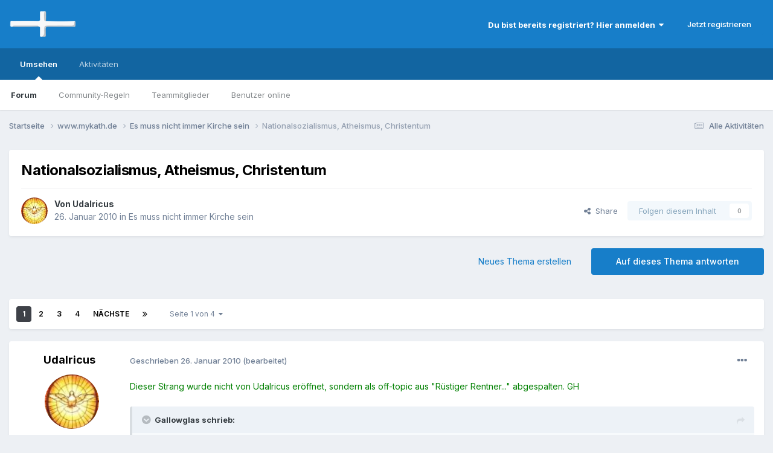

--- FILE ---
content_type: text/html;charset=UTF-8
request_url: https://www.mykath.de/topic/24418-nationalsozialismus-atheismus-christentum/
body_size: 32995
content:
<!DOCTYPE html>
<html lang="de-DE" dir="ltr">
	<head>
		<meta charset="utf-8">
        
		<title>Nationalsozialismus, Atheismus, Christentum - Es muss nicht immer Kirche sein - www.mykath.de</title>
		
		
		
		

	<meta name="viewport" content="width=device-width, initial-scale=1">


	
	


	<meta name="twitter:card" content="summary" />




	
		
			
				<meta property="og:title" content="Nationalsozialismus, Atheismus, Christentum">
			
		
	

	
		
			
				<meta property="og:type" content="website">
			
		
	

	
		
			
				<meta property="og:url" content="https://www.mykath.de/topic/24418-nationalsozialismus-atheismus-christentum/">
			
		
	

	
		
			
				<meta name="description" content="Dieser Strang wurde nicht von Udalricus eröffnet, sondern als off-topic aus &quot;Rüstiger Rentner...&quot; abgespalten. GH Ein Atheist oder Moslem hätte wohl kaum die &quot;Bibelauslegung&quot; der ZJs als Grund angegeben, oder ? Das ist eine &quot;Christeninterne&quot; Meinungsverschiedenheit Nun ja, ging es beim 1. Golfkri...">
			
		
	

	
		
			
				<meta property="og:description" content="Dieser Strang wurde nicht von Udalricus eröffnet, sondern als off-topic aus &quot;Rüstiger Rentner...&quot; abgespalten. GH Ein Atheist oder Moslem hätte wohl kaum die &quot;Bibelauslegung&quot; der ZJs als Grund angegeben, oder ? Das ist eine &quot;Christeninterne&quot; Meinungsverschiedenheit Nun ja, ging es beim 1. Golfkri...">
			
		
	

	
		
			
				<meta property="og:updated_time" content="2010-01-29T11:38:03Z">
			
		
	

	
		
			
				<meta property="og:site_name" content="www.mykath.de">
			
		
	

	
		
			
				<meta property="og:locale" content="de_DE">
			
		
	


	
		<link rel="next" href="https://www.mykath.de/topic/24418-nationalsozialismus-atheismus-christentum/page/2/" />
	

	
		<link rel="last" href="https://www.mykath.de/topic/24418-nationalsozialismus-atheismus-christentum/page/4/" />
	

	
		<link rel="canonical" href="https://www.mykath.de/topic/24418-nationalsozialismus-atheismus-christentum/" />
	

	
		<link as="style" rel="preload" href="https://www.mykath.de/applications/core/interface/ckeditor/ckeditor/skins/ips/editor.css?t=P1PF" />
	





<link rel="manifest" href="https://www.mykath.de/manifest.webmanifest/">
<meta name="msapplication-config" content="https://www.mykath.de/browserconfig.xml/">
<meta name="msapplication-starturl" content="/">
<meta name="application-name" content="www.mykath.de">
<meta name="apple-mobile-web-app-title" content="www.mykath.de">

	<meta name="theme-color" content="#177ec9">










<link rel="preload" href="//www.mykath.de/applications/core/interface/font/fontawesome-webfont.woff2?v=4.7.0" as="font" crossorigin="anonymous">
		


	<link rel="preconnect" href="https://fonts.googleapis.com">
	<link rel="preconnect" href="https://fonts.gstatic.com" crossorigin>
	
		<link href="https://fonts.googleapis.com/css2?family=Inter:wght@300;400;500;600;700&display=swap" rel="stylesheet">
	



	<link rel='stylesheet' href='https://www.mykath.de/uploads/css_built_7/341e4a57816af3ba440d891ca87450ff_framework.css?v=369a42589e1767037512' media='all'>

	<link rel='stylesheet' href='https://www.mykath.de/uploads/css_built_7/05e81b71abe4f22d6eb8d1a929494829_responsive.css?v=369a42589e1767037512' media='all'>

	<link rel='stylesheet' href='https://www.mykath.de/uploads/css_built_7/20446cf2d164adcc029377cb04d43d17_flags.css?v=369a42589e1767037512' media='all'>

	<link rel='stylesheet' href='https://www.mykath.de/uploads/css_built_7/90eb5adf50a8c640f633d47fd7eb1778_core.css?v=369a42589e1767037512' media='all'>

	<link rel='stylesheet' href='https://www.mykath.de/uploads/css_built_7/5a0da001ccc2200dc5625c3f3934497d_core_responsive.css?v=369a42589e1767037512' media='all'>

	<link rel='stylesheet' href='https://www.mykath.de/uploads/css_built_7/62e269ced0fdab7e30e026f1d30ae516_forums.css?v=369a42589e1767037512' media='all'>

	<link rel='stylesheet' href='https://www.mykath.de/uploads/css_built_7/76e62c573090645fb99a15a363d8620e_forums_responsive.css?v=369a42589e1767037512' media='all'>

	<link rel='stylesheet' href='https://www.mykath.de/uploads/css_built_7/ebdea0c6a7dab6d37900b9190d3ac77b_topics.css?v=369a42589e1767037512' media='all'>





<link rel='stylesheet' href='https://www.mykath.de/uploads/css_built_7/258adbb6e4f3e83cd3b355f84e3fa002_custom.css?v=369a42589e1767037512' media='all'>




		
		

	
	<link rel='shortcut icon' href='https://www.mykath.de/uploads/monthly_2018_12/favicon.ico.6a2add783be3a5112481d2050a3f5bef.ico' type="image/x-icon">

	</head>
	<body class='ipsApp ipsApp_front ipsJS_none ipsClearfix' data-controller='core.front.core.app' data-message="" data-pageApp='forums' data-pageLocation='front' data-pageModule='forums' data-pageController='topic' data-pageID='24418'  >
		
        

        

		<a href='#ipsLayout_mainArea' class='ipsHide' title='Go to main content on this page' accesskey='m'>Jump to content</a>
		





		<div id='ipsLayout_header' class='ipsClearfix'>
			<header>
				<div class='ipsLayout_container'>
					


<a href='https://www.mykath.de/' id='elLogo' accesskey='1'><img src="https://www.mykath.de/uploads/monthly_2021_04/mykath.png.f1249de7f732b1cd5a0acda2c1693f74.png" alt='www.mykath.de'></a>

					
						

	<ul id='elUserNav' class='ipsList_inline cSignedOut ipsResponsive_showDesktop'>
		
        
		
        
        
            
            <li id='elSignInLink'>
                <a href='https://www.mykath.de/login/' data-ipsMenu-closeOnClick="false" data-ipsMenu id='elUserSignIn'>
                    Du bist bereits registriert? Hier anmelden &nbsp;<i class='fa fa-caret-down'></i>
                </a>
                
<div id='elUserSignIn_menu' class='ipsMenu ipsMenu_auto ipsHide'>
	<form accept-charset='utf-8' method='post' action='https://www.mykath.de/login/'>
		<input type="hidden" name="csrfKey" value="ea39fb1e4f6ad712c8eb04372201a1c4">
		<input type="hidden" name="ref" value="aHR0cHM6Ly93d3cubXlrYXRoLmRlL3RvcGljLzI0NDE4LW5hdGlvbmFsc296aWFsaXNtdXMtYXRoZWlzbXVzLWNocmlzdGVudHVtLw==">
		<div data-role="loginForm">
			
			
			
				
<div class="ipsPad ipsForm ipsForm_vertical">
	<h4 class="ipsType_sectionHead">Anmelden</h4>
	<br><br>
	<ul class='ipsList_reset'>
		<li class="ipsFieldRow ipsFieldRow_noLabel ipsFieldRow_fullWidth">
			
			
				<input type="text" placeholder="Benutzername" name="auth" autocomplete="username">
			
		</li>
		<li class="ipsFieldRow ipsFieldRow_noLabel ipsFieldRow_fullWidth">
			<input type="password" placeholder="Passwort" name="password" autocomplete="current-password">
		</li>
		<li class="ipsFieldRow ipsFieldRow_checkbox ipsClearfix">
			<span class="ipsCustomInput">
				<input type="checkbox" name="remember_me" id="remember_me_checkbox" value="1" checked aria-checked="true">
				<span></span>
			</span>
			<div class="ipsFieldRow_content">
				<label class="ipsFieldRow_label" for="remember_me_checkbox">Angemeldet bleiben</label>
				<span class="ipsFieldRow_desc">Bei öffentlichen Computern nicht empfohlen</span>
			</div>
		</li>
		<li class="ipsFieldRow ipsFieldRow_fullWidth">
			<button type="submit" name="_processLogin" value="usernamepassword" class="ipsButton ipsButton_primary ipsButton_small" id="elSignIn_submit">Anmelden</button>
			
				<p class="ipsType_right ipsType_small">
					
						<a href='https://www.mykath.de/lostpassword/' data-ipsDialog data-ipsDialog-title='Passwort vergessen?'>
					
					Passwort vergessen?</a>
				</p>
			
		</li>
	</ul>
</div>
			
		</div>
	</form>
</div>
            </li>
            
        
		
			<li>
				
					<a href='https://www.mykath.de/register/' data-ipsDialog data-ipsDialog-size='narrow' data-ipsDialog-title='Jetzt registrieren' id='elRegisterButton' class='ipsButton ipsButton_normal ipsButton_primary'>Jetzt registrieren</a>
				
			</li>
		
	</ul>

						
<ul class='ipsMobileHamburger ipsList_reset ipsResponsive_hideDesktop'>
	<li data-ipsDrawer data-ipsDrawer-drawerElem='#elMobileDrawer'>
		<a href='#'>
			
			
				
			
			
			
			<i class='fa fa-navicon'></i>
		</a>
	</li>
</ul>
					
				</div>
			</header>
			

	<nav data-controller='core.front.core.navBar' class=' ipsResponsive_showDesktop'>
		<div class='ipsNavBar_primary ipsLayout_container '>
			<ul data-role="primaryNavBar" class='ipsClearfix'>
				


	
		
		
			
		
		<li class='ipsNavBar_active' data-active id='elNavSecondary_1' data-role="navBarItem" data-navApp="core" data-navExt="CustomItem">
			
			
				<a href="https://www.mykath.de"  data-navItem-id="1" data-navDefault>
					Umsehen<span class='ipsNavBar_active__identifier'></span>
				</a>
			
			
				<ul class='ipsNavBar_secondary ' data-role='secondaryNavBar'>
					


	
		
		
			
		
		<li class='ipsNavBar_active' data-active id='elNavSecondary_8' data-role="navBarItem" data-navApp="forums" data-navExt="Forums">
			
			
				<a href="https://www.mykath.de"  data-navItem-id="8" data-navDefault>
					Forum<span class='ipsNavBar_active__identifier'></span>
				</a>
			
			
		</li>
	
	

	
		
		
		<li  id='elNavSecondary_10' data-role="navBarItem" data-navApp="core" data-navExt="Guidelines">
			
			
				<a href="https://www.mykath.de/guidelines/"  data-navItem-id="10" >
					Community-Regeln<span class='ipsNavBar_active__identifier'></span>
				</a>
			
			
		</li>
	
	

	
		
		
		<li  id='elNavSecondary_11' data-role="navBarItem" data-navApp="core" data-navExt="StaffDirectory">
			
			
				<a href="https://www.mykath.de/staff/"  data-navItem-id="11" >
					Teammitglieder<span class='ipsNavBar_active__identifier'></span>
				</a>
			
			
		</li>
	
	

	
		
		
		<li  id='elNavSecondary_12' data-role="navBarItem" data-navApp="core" data-navExt="OnlineUsers">
			
			
				<a href="https://www.mykath.de/online/"  data-navItem-id="12" >
					Benutzer online<span class='ipsNavBar_active__identifier'></span>
				</a>
			
			
		</li>
	
	

	
	

					<li class='ipsHide' id='elNavigationMore_1' data-role='navMore'>
						<a href='#' data-ipsMenu data-ipsMenu-appendTo='#elNavigationMore_1' id='elNavigationMore_1_dropdown'>Mehr <i class='fa fa-caret-down'></i></a>
						<ul class='ipsHide ipsMenu ipsMenu_auto' id='elNavigationMore_1_dropdown_menu' data-role='moreDropdown'></ul>
					</li>
				</ul>
			
		</li>
	
	

	
		
		
		<li  id='elNavSecondary_2' data-role="navBarItem" data-navApp="core" data-navExt="CustomItem">
			
			
				<a href="https://www.mykath.de/discover/"  data-navItem-id="2" >
					Aktivitäten<span class='ipsNavBar_active__identifier'></span>
				</a>
			
			
				<ul class='ipsNavBar_secondary ipsHide' data-role='secondaryNavBar'>
					


	
		
		
		<li  id='elNavSecondary_17' data-role="navBarItem" data-navApp="core" data-navExt="AllActivity">
			
			
				<a href="https://www.mykath.de/discover/"  data-navItem-id="17" >
					Alle Aktivitäten<span class='ipsNavBar_active__identifier'></span>
				</a>
			
			
		</li>
	
	

	
		
		
		<li  id='elNavSecondary_4' data-role="navBarItem" data-navApp="core" data-navExt="YourActivityStreams">
			
			
				<a href="#" id="elNavigation_4" data-ipsMenu data-ipsMenu-appendTo='#elNavSecondary_2' data-ipsMenu-activeClass='ipsNavActive_menu' data-navItem-id="4" >
					Meine Aktivitätsverläufe <i class="fa fa-caret-down"></i><span class='ipsNavBar_active__identifier'></span>
				</a>
				<ul id="elNavigation_4_menu" class="ipsMenu ipsMenu_auto ipsHide">
					

	
		
			<li class='ipsMenu_item' data-streamid='21'>
				<a href='https://www.mykath.de/discover/21/' >
					Themen der letzten 120 Tage
				</a>
			</li>
		
	

				</ul>
			
			
		</li>
	
	

	
	

	
	

	
	

					<li class='ipsHide' id='elNavigationMore_2' data-role='navMore'>
						<a href='#' data-ipsMenu data-ipsMenu-appendTo='#elNavigationMore_2' id='elNavigationMore_2_dropdown'>Mehr <i class='fa fa-caret-down'></i></a>
						<ul class='ipsHide ipsMenu ipsMenu_auto' id='elNavigationMore_2_dropdown_menu' data-role='moreDropdown'></ul>
					</li>
				</ul>
			
		</li>
	
	

				<li class='ipsHide' id='elNavigationMore' data-role='navMore'>
					<a href='#' data-ipsMenu data-ipsMenu-appendTo='#elNavigationMore' id='elNavigationMore_dropdown'>Mehr</a>
					<ul class='ipsNavBar_secondary ipsHide' data-role='secondaryNavBar'>
						<li class='ipsHide' id='elNavigationMore_more' data-role='navMore'>
							<a href='#' data-ipsMenu data-ipsMenu-appendTo='#elNavigationMore_more' id='elNavigationMore_more_dropdown'>Mehr <i class='fa fa-caret-down'></i></a>
							<ul class='ipsHide ipsMenu ipsMenu_auto' id='elNavigationMore_more_dropdown_menu' data-role='moreDropdown'></ul>
						</li>
					</ul>
				</li>
			</ul>
			

		</div>
	</nav>

			
<ul id='elMobileNav' class='ipsResponsive_hideDesktop' data-controller='core.front.core.mobileNav'>
	
		
			
			
				
				
			
				
					<li id='elMobileBreadcrumb'>
						<a href='https://www.mykath.de/forum/4-es-muss-nicht-immer-kirche-sein/'>
							<span>Es muss nicht immer Kirche sein</span>
						</a>
					</li>
				
				
			
				
				
			
		
	
	
	
	<li >
		<a data-action="defaultStream" href='https://www.mykath.de/discover/'><i class="fa fa-newspaper-o" aria-hidden="true"></i></a>
	</li>

	

	
</ul>
		</div>
		<main id='ipsLayout_body' class='ipsLayout_container'>
			<div id='ipsLayout_contentArea'>
				<div id='ipsLayout_contentWrapper'>
					
<nav class='ipsBreadcrumb ipsBreadcrumb_top ipsFaded_withHover'>
	

	<ul class='ipsList_inline ipsPos_right'>
		
		<li >
			<a data-action="defaultStream" class='ipsType_light '  href='https://www.mykath.de/discover/'><i class="fa fa-newspaper-o" aria-hidden="true"></i> <span>Alle Aktivitäten</span></a>
		</li>
		
	</ul>

	<ul data-role="breadcrumbList">
		<li>
			<a title="Startseite" href='https://www.mykath.de/'>
				<span>Startseite <i class='fa fa-angle-right'></i></span>
			</a>
		</li>
		
		
			<li>
				
					<a href='https://www.mykath.de/forum/7-wwwmykathde/'>
						<span>www.mykath.de <i class='fa fa-angle-right' aria-hidden="true"></i></span>
					</a>
				
			</li>
		
			<li>
				
					<a href='https://www.mykath.de/forum/4-es-muss-nicht-immer-kirche-sein/'>
						<span>Es muss nicht immer Kirche sein <i class='fa fa-angle-right' aria-hidden="true"></i></span>
					</a>
				
			</li>
		
			<li>
				
					Nationalsozialismus, Atheismus, Christentum
				
			</li>
		
	</ul>
</nav>
					
					<div id='ipsLayout_mainArea'>
						
						
						
						

	




						



<div class='ipsPageHeader ipsResponsive_pull ipsBox ipsPadding sm:ipsPadding:half ipsMargin_bottom'>
		
	
	<div class='ipsFlex ipsFlex-ai:center ipsFlex-fw:wrap ipsGap:4'>
		<div class='ipsFlex-flex:11'>
			<h1 class='ipsType_pageTitle ipsContained_container'>
				

				
				
					<span class='ipsType_break ipsContained'>
						<span>Nationalsozialismus, Atheismus, Christentum</span>
					</span>
				
			</h1>
			
			
		</div>
		
	</div>
	<hr class='ipsHr'>
	<div class='ipsPageHeader__meta ipsFlex ipsFlex-jc:between ipsFlex-ai:center ipsFlex-fw:wrap ipsGap:3'>
		<div class='ipsFlex-flex:11'>
			<div class='ipsPhotoPanel ipsPhotoPanel_mini ipsPhotoPanel_notPhone ipsClearfix'>
				

	<span class='ipsUserPhoto ipsUserPhoto_mini '>
		<img src='https://www.mykath.de/uploads/av-4543.jpg' alt='Udalricus' loading="lazy">
	</span>

				<div>
					<p class='ipsType_reset ipsType_blendLinks'>
						<span class='ipsType_normal'>
						
							<strong>Von 


Udalricus</strong><br />
							<span class='ipsType_light'><time datetime='2010-01-26T11:31:13Z' title='01/26/10 11:31' data-short='16 J'>26. Januar 2010</time> in <a href="https://www.mykath.de/forum/4-es-muss-nicht-immer-kirche-sein/">Es muss nicht immer Kirche sein</a></span>
						
						</span>
					</p>
				</div>
			</div>
		</div>
		
			<div class='ipsFlex-flex:01 ipsResponsive_hidePhone'>
				<div class='ipsShareLinks'>
					
						


    <a href='#elShareItem_1377188287_menu' id='elShareItem_1377188287' data-ipsMenu class='ipsShareButton ipsButton ipsButton_verySmall ipsButton_link ipsButton_link--light'>
        <span><i class='fa fa-share-alt'></i></span> &nbsp;Share
    </a>

    <div class='ipsPadding ipsMenu ipsMenu_normal ipsHide' id='elShareItem_1377188287_menu' data-controller="core.front.core.sharelink">
        
        
        <span data-ipsCopy data-ipsCopy-flashmessage>
            <a href="https://www.mykath.de/topic/24418-nationalsozialismus-atheismus-christentum/" class="ipsButton ipsButton_light ipsButton_small ipsButton_fullWidth" data-role="copyButton" data-clipboard-text="https://www.mykath.de/topic/24418-nationalsozialismus-atheismus-christentum/" data-ipstooltip title='Copy Link to Clipboard'><i class="fa fa-clone"></i> https://www.mykath.de/topic/24418-nationalsozialismus-atheismus-christentum/</a>
        </span>
        <ul class='ipsShareLinks ipsMargin_top:half'>
            
                <li>
<a href="mailto:?subject=Nationalsozialismus%2C%20Atheismus%2C%20Christentum&body=https%3A%2F%2Fwww.mykath.de%2Ftopic%2F24418-nationalsozialismus-atheismus-christentum%2F" rel='nofollow' class='cShareLink cShareLink_email' title='Per E-Mail teilen' data-ipsTooltip>
	<i class="fa fa-envelope"></i>
</a></li>
            
                <li>
<a href="https://www.reddit.com/submit?url=https%3A%2F%2Fwww.mykath.de%2Ftopic%2F24418-nationalsozialismus-atheismus-christentum%2F&amp;title=Nationalsozialismus%2C+Atheismus%2C+Christentum" rel="nofollow noopener" class="cShareLink cShareLink_reddit" target="_blank" title='Auf Reedit teilen' data-ipsTooltip>
	<i class="fa fa-reddit"></i>
</a></li>
            
                <li>
<a href="https://pinterest.com/pin/create/button/?url=https://www.mykath.de/topic/24418-nationalsozialismus-atheismus-christentum/&amp;media=" class="cShareLink cShareLink_pinterest" rel="nofollow noopener" target="_blank" data-role="shareLink" title='Auf Pinterest teilen' data-ipsTooltip>
	<i class="fa fa-pinterest"></i>
</a></li>
            
        </ul>
        
            <hr class='ipsHr'>
            <button class='ipsHide ipsButton ipsButton_verySmall ipsButton_light ipsButton_fullWidth ipsMargin_top:half' data-controller='core.front.core.webshare' data-role='webShare' data-webShareTitle='Nationalsozialismus, Atheismus, Christentum' data-webShareText='Nationalsozialismus, Atheismus, Christentum' data-webShareUrl='https://www.mykath.de/topic/24418-nationalsozialismus-atheismus-christentum/'>More sharing options...</button>
        
    </div>

					
					
                    

					



					

<div data-followApp='forums' data-followArea='topic' data-followID='24418' data-controller='core.front.core.followButton'>
	

	<a href='https://www.mykath.de/login/' rel="nofollow" class="ipsFollow ipsPos_middle ipsButton ipsButton_light ipsButton_verySmall ipsButton_disabled" data-role="followButton" data-ipsTooltip title='Melde dich an, um diesem Inhalt zu folgen'>
		<span>Folgen diesem Inhalt</span>
		<span class='ipsCommentCount'>0</span>
	</a>

</div>
				</div>
			</div>
					
	</div>
	
	
</div>








<div class='ipsClearfix'>
	<ul class="ipsToolList ipsToolList_horizontal ipsClearfix ipsSpacer_both ">
		
			<li class='ipsToolList_primaryAction'>
				<span data-controller='forums.front.topic.reply'>
					
						<a href='#replyForm' rel="nofollow" class='ipsButton ipsButton_important ipsButton_medium ipsButton_fullWidth' data-action='replyToTopic'>Auf dieses Thema antworten</a>
					
				</span>
			</li>
		
		
			<li class='ipsResponsive_hidePhone'>
				
					<a href="https://www.mykath.de/forum/4-es-muss-nicht-immer-kirche-sein/?do=add" rel="nofollow" class='ipsButton ipsButton_link ipsButton_medium ipsButton_fullWidth' title='Neues Thema in diesem Forum erstellen'>Neues Thema erstellen</a>
				
			</li>
		
		
	</ul>
</div>

<div id='comments' data-controller='core.front.core.commentFeed,forums.front.topic.view, core.front.core.ignoredComments' data-autoPoll data-baseURL='https://www.mykath.de/topic/24418-nationalsozialismus-atheismus-christentum/'  data-feedID='topic-24418' class='cTopic ipsClear ipsSpacer_top'>
	
			

				<div class="ipsBox ipsResponsive_pull ipsPadding:half ipsClearfix ipsClear ipsMargin_bottom">
					
					
						


	
	<ul class='ipsPagination' id='elPagination_91323c3767438c6c6ce196f2ddeabfe7_1497230827' data-ipsPagination-seoPagination='true' data-pages='4' data-ipsPagination  data-ipsPagination-pages="4" data-ipsPagination-perPage='25'>
		
			
				<li class='ipsPagination_first ipsPagination_inactive'><a href='https://www.mykath.de/topic/24418-nationalsozialismus-atheismus-christentum/#comments' rel="first" data-page='1' data-ipsTooltip title='Erste Seite'><i class='fa fa-angle-double-left'></i></a></li>
				<li class='ipsPagination_prev ipsPagination_inactive'><a href='https://www.mykath.de/topic/24418-nationalsozialismus-atheismus-christentum/#comments' rel="prev" data-page='0' data-ipsTooltip title='Vorige Seite'>Vorherige</a></li>
			
			<li class='ipsPagination_page ipsPagination_active'><a href='https://www.mykath.de/topic/24418-nationalsozialismus-atheismus-christentum/#comments' data-page='1'>1</a></li>
			
				
					<li class='ipsPagination_page'><a href='https://www.mykath.de/topic/24418-nationalsozialismus-atheismus-christentum/page/2/#comments' data-page='2'>2</a></li>
				
					<li class='ipsPagination_page'><a href='https://www.mykath.de/topic/24418-nationalsozialismus-atheismus-christentum/page/3/#comments' data-page='3'>3</a></li>
				
					<li class='ipsPagination_page'><a href='https://www.mykath.de/topic/24418-nationalsozialismus-atheismus-christentum/page/4/#comments' data-page='4'>4</a></li>
				
				<li class='ipsPagination_next'><a href='https://www.mykath.de/topic/24418-nationalsozialismus-atheismus-christentum/page/2/#comments' rel="next" data-page='2' data-ipsTooltip title='Nächste Seite'>Nächste</a></li>
				<li class='ipsPagination_last'><a href='https://www.mykath.de/topic/24418-nationalsozialismus-atheismus-christentum/page/4/#comments' rel="last" data-page='4' data-ipsTooltip title='Letzte Seite'><i class='fa fa-angle-double-right'></i></a></li>
			
			
				<li class='ipsPagination_pageJump'>
					<a href='#' data-ipsMenu data-ipsMenu-closeOnClick='false' data-ipsMenu-appendTo='#elPagination_91323c3767438c6c6ce196f2ddeabfe7_1497230827' id='elPagination_91323c3767438c6c6ce196f2ddeabfe7_1497230827_jump'>Seite 1 von 4 &nbsp;<i class='fa fa-caret-down'></i></a>
					<div class='ipsMenu ipsMenu_narrow ipsPadding ipsHide' id='elPagination_91323c3767438c6c6ce196f2ddeabfe7_1497230827_jump_menu'>
						<form accept-charset='utf-8' method='post' action='https://www.mykath.de/topic/24418-nationalsozialismus-atheismus-christentum/#comments' data-role="pageJump" data-baseUrl='#'>
							<ul class='ipsForm ipsForm_horizontal'>
								<li class='ipsFieldRow'>
									<input type='number' min='1' max='4' placeholder='Seitenzahl' class='ipsField_fullWidth' name='page'>
								</li>
								<li class='ipsFieldRow ipsFieldRow_fullWidth'>
									<input type='submit' class='ipsButton_fullWidth ipsButton ipsButton_verySmall ipsButton_primary' value='Los'>
								</li>
							</ul>
						</form>
					</div>
				</li>
			
		
	</ul>

					
				</div>
			
	

	

<div data-controller='core.front.core.recommendedComments' data-url='https://www.mykath.de/topic/24418-nationalsozialismus-atheismus-christentum/?recommended=comments' class='ipsRecommendedComments ipsHide'>
	<div data-role="recommendedComments">
		<h2 class='ipsType_sectionHead ipsType_large ipsType_bold ipsMargin_bottom'>Recommended Posts</h2>
		
	</div>
</div>
	
	<div id="elPostFeed" data-role='commentFeed' data-controller='core.front.core.moderation' >
		<form action="https://www.mykath.de/topic/24418-nationalsozialismus-atheismus-christentum/?csrfKey=ea39fb1e4f6ad712c8eb04372201a1c4&amp;do=multimodComment" method="post" data-ipsPageAction data-role='moderationTools'>
			
			
				

					

					
					



<a id='findComment-1388844'></a>
<a id='comment-1388844'></a>
<article  id='elComment_1388844' class='cPost ipsBox ipsResponsive_pull  ipsComment  ipsComment_parent ipsClearfix ipsClear ipsColumns ipsColumns_noSpacing ipsColumns_collapsePhone    '>
	

	

	<div class='cAuthorPane_mobile ipsResponsive_showPhone'>
		<div class='cAuthorPane_photo'>
			<div class='cAuthorPane_photoWrap'>
				

	<span class='ipsUserPhoto ipsUserPhoto_large '>
		<img src='https://www.mykath.de/uploads/av-4543.jpg' alt='Udalricus' loading="lazy">
	</span>

				
				
			</div>
		</div>
		<div class='cAuthorPane_content'>
			<h3 class='ipsType_sectionHead cAuthorPane_author ipsType_break ipsType_blendLinks ipsFlex ipsFlex-ai:center'>
				


Udalricus
			</h3>
			<div class='ipsType_light ipsType_reset'>
			    <a href='https://www.mykath.de/topic/24418-nationalsozialismus-atheismus-christentum/#findComment-1388844' rel="nofollow" class='ipsType_blendLinks'>Geschrieben <time datetime='2010-01-26T11:31:13Z' title='01/26/10 11:31' data-short='16 J'>26. Januar 2010</time></a>
				
			</div>
		</div>
	</div>
	<aside class='ipsComment_author cAuthorPane ipsColumn ipsColumn_medium ipsResponsive_hidePhone'>
		<h3 class='ipsType_sectionHead cAuthorPane_author ipsType_blendLinks ipsType_break'><strong>


Udalricus</strong>
			
		</h3>
		<ul class='cAuthorPane_info ipsList_reset'>
			<li data-role='photo' class='cAuthorPane_photo'>
				<div class='cAuthorPane_photoWrap'>
					

	<span class='ipsUserPhoto ipsUserPhoto_large '>
		<img src='https://www.mykath.de/uploads/av-4543.jpg' alt='Udalricus' loading="lazy">
	</span>

					
					
				</div>
			</li>
			
				<li data-role='group'>Mitglieder</li>
				
			
			
				<li data-role='stats' class='ipsMargin_top'>
					<ul class="ipsList_reset ipsType_light ipsFlex ipsFlex-ai:center ipsFlex-jc:center ipsGap_row:2 cAuthorPane_stats">
						<li>
							
								<i class="fa fa-comment"></i> 15.4k
							
						</li>
						
					</ul>
				</li>
			
			
				

	
	<li data-role='custom-field' class='ipsResponsive_hidePhone ipsType_break'>
		
<span class='ft'>Gender:</span><span class='fc'>Male</span>
	</li>
	
	<li data-role='custom-field' class='ipsResponsive_hidePhone ipsType_break'>
		
<span class='ft'>Location:</span><span class='fc'>Österreicher mit bayrischem Migrationshintergrund</span>
	</li>
	
	<li data-role='custom-field' class='ipsResponsive_hidePhone ipsType_break'>
		
<span class='ft'>Interests:</span><span class='fc'>Religion, Astronomie, Fußball, Politik</span>
	</li>
	

	
	<li data-role='custom-field' class='ipsResponsive_hidePhone ipsType_break'>
		
<strong>Member Title:</strong> katholisches Urgestein
	</li>
	

			
		</ul>
	</aside>
	<div class='ipsColumn ipsColumn_fluid ipsMargin:none'>
		

<div id='comment-1388844_wrap' data-controller='core.front.core.comment' data-commentApp='forums' data-commentType='forums' data-commentID="1388844" data-quoteData='{&quot;userid&quot;:4543,&quot;username&quot;:&quot;Udalricus&quot;,&quot;timestamp&quot;:1264505473,&quot;contentapp&quot;:&quot;forums&quot;,&quot;contenttype&quot;:&quot;forums&quot;,&quot;contentid&quot;:24418,&quot;contentclass&quot;:&quot;forums_Topic&quot;,&quot;contentcommentid&quot;:1388844}' class='ipsComment_content ipsType_medium'>

	<div class='ipsComment_meta ipsType_light ipsFlex ipsFlex-ai:center ipsFlex-jc:between ipsFlex-fd:row-reverse'>
		<div class='ipsType_light ipsType_reset ipsType_blendLinks ipsComment_toolWrap'>
			<div class='ipsResponsive_hidePhone ipsComment_badges'>
				<ul class='ipsList_reset ipsFlex ipsFlex-jc:end ipsFlex-fw:wrap ipsGap:2 ipsGap_row:1'>
					
					
					
					
					
				</ul>
			</div>
			<ul class='ipsList_reset ipsComment_tools'>
				<li>
					<a href='#elControls_1388844_menu' class='ipsComment_ellipsis' id='elControls_1388844' title='Mehr Optionen...' data-ipsMenu data-ipsMenu-appendTo='#comment-1388844_wrap'><i class='fa fa-ellipsis-h'></i></a>
					<ul id='elControls_1388844_menu' class='ipsMenu ipsMenu_narrow ipsHide'>
						
							<li class='ipsMenu_item'><a href='https://www.mykath.de/topic/24418-nationalsozialismus-atheismus-christentum/?do=reportComment&amp;comment=1388844' data-ipsDialog data-ipsDialog-remoteSubmit data-ipsDialog-size='medium' data-ipsDialog-flashMessage='Danke für deine Meldung.' data-ipsDialog-title="Beitrag melden" data-action='reportComment' title='Diesen Inhalt melden'>Melden</a></li>
						
						
                        
						
						
						
							
								
							
							
							
							
							
							
						
					</ul>
				</li>
				
			</ul>
		</div>

		<div class='ipsType_reset ipsResponsive_hidePhone'>
		   
		   Geschrieben <time datetime='2010-01-26T11:31:13Z' title='01/26/10 11:31' data-short='16 J'>26. Januar 2010</time>
		   
			
			<span class='ipsResponsive_hidePhone'>
				
					(bearbeitet)
				
				
			</span>
		</div>
	</div>

	

    

	<div class='cPost_contentWrap'>
		
		<div data-role='commentContent' class='ipsType_normal ipsType_richText ipsPadding_bottom ipsContained' data-controller='core.front.core.lightboxedImages'>
			
<p><span style="color:#008000;">Dieser Strang wurde nicht von Udalricus eröffnet, sondern als off-topic aus "Rüstiger Rentner..." abgespalten. GH</span></p>
<p> </p>
<blockquote data-ipsquote="" class="ipsQuote" data-ipsquote-contentcommentid="1388816" data-ipsquote-username="Gallowglas" data-cite="Gallowglas" data-ipsquote-contentapp="forums" data-ipsquote-contenttype="forums" data-ipsquote-contentid="24418" data-ipsquote-contentclass="forums_Topic"><div>Ein Atheist oder Moslem hätte wohl kaum die "Bibelauslegung" der ZJs als Grund angegeben, oder ?  Das ist eine "Christeninterne" Meinungsverschiedenheit  <img src="https://www.mykath.de/uploads/emoticons/default_laugh.png" alt=":lol:" /></div></blockquote>Nun ja, ging es beim 1. Golfkrieg nicht auch um verschiedene Auslegungen des Koran zwischen Sunniten und Schiiten. und könnte man im 2. Weltkrieg die Schlachten zwischen Deutschland und der Sowjetunion nicht auch als Gefecht um verschiedene Interpretationen des ATheismus deuten?<p> </p>
<p>Wenn wir uns alle ehrlich sind, müssen wir doch eingestehen, dass religiöse Gründe bei kriegerischen Auseinandersetzungen oft nur vorgeschoben wurden, um verschiedenste Machtinteressen zu verschleiern.</p>


			
				

<span class='ipsType_reset ipsType_medium ipsType_light' data-excludequote>
	<strong>bearbeitet <time datetime='2010-01-27T12:58:55Z' title='01/27/10 12:58' data-short='15 J'>27. Januar 2010</time> von GermanHeretic</strong>
	
	
</span>
			
		</div>

		
			<div class='ipsItemControls'>
				
					
						

	<div data-controller='core.front.core.reaction' class='ipsItemControls_right ipsClearfix '>	
		<div class='ipsReact ipsPos_right'>
			
				
				<div class='ipsReact_blurb ipsHide' data-role='reactionBlurb'>
					
				</div>
			
			
			
		</div>
	</div>

					
				
				<ul class='ipsComment_controls ipsClearfix ipsItemControls_left' data-role="commentControls">
					
						
						
							<li data-ipsQuote-editor='topic_comment' data-ipsQuote-target='#comment-1388844' class='ipsJS_show'>
								<button class='ipsButton ipsButton_light ipsButton_verySmall ipsButton_narrow cMultiQuote ipsHide' data-action='multiQuoteComment' data-ipsTooltip data-ipsQuote-multiQuote data-mqId='mq1388844' title='Mehrfachzitat'><i class='fa fa-plus'></i></button>
							</li>
							<li data-ipsQuote-editor='topic_comment' data-ipsQuote-target='#comment-1388844' class='ipsJS_show'>
								<a href='#' data-action='quoteComment' data-ipsQuote-singleQuote>Zitieren</a>
							</li>
						
						
						
												
					
					<li class='ipsHide' data-role='commentLoading'>
						<span class='ipsLoading ipsLoading_tiny ipsLoading_noAnim'></span>
					</li>
				</ul>
			</div>
		

		
			

		
	</div>

	
    
</div>
	</div>
</article>
					
					
					
				

					

					
					



<a id='findComment-1388847'></a>
<a id='comment-1388847'></a>
<article  id='elComment_1388847' class='cPost ipsBox ipsResponsive_pull  ipsComment  ipsComment_parent ipsClearfix ipsClear ipsColumns ipsColumns_noSpacing ipsColumns_collapsePhone    '>
	

	

	<div class='cAuthorPane_mobile ipsResponsive_showPhone'>
		<div class='cAuthorPane_photo'>
			<div class='cAuthorPane_photoWrap'>
				

	<span class='ipsUserPhoto ipsUserPhoto_large '>
		<img src='https://www.mykath.de/uploads/profile/photo-thumb-9929.jpg' alt='Dale Earnhardt' loading="lazy">
	</span>

				
				
			</div>
		</div>
		<div class='cAuthorPane_content'>
			<h3 class='ipsType_sectionHead cAuthorPane_author ipsType_break ipsType_blendLinks ipsFlex ipsFlex-ai:center'>
				


Dale Earnhardt
			</h3>
			<div class='ipsType_light ipsType_reset'>
			    <a href='https://www.mykath.de/topic/24418-nationalsozialismus-atheismus-christentum/#findComment-1388847' rel="nofollow" class='ipsType_blendLinks'>Geschrieben <time datetime='2010-01-26T11:36:52Z' title='01/26/10 11:36' data-short='16 J'>26. Januar 2010</time></a>
				
			</div>
		</div>
	</div>
	<aside class='ipsComment_author cAuthorPane ipsColumn ipsColumn_medium ipsResponsive_hidePhone'>
		<h3 class='ipsType_sectionHead cAuthorPane_author ipsType_blendLinks ipsType_break'><strong>


Dale Earnhardt</strong>
			
		</h3>
		<ul class='cAuthorPane_info ipsList_reset'>
			<li data-role='photo' class='cAuthorPane_photo'>
				<div class='cAuthorPane_photoWrap'>
					

	<span class='ipsUserPhoto ipsUserPhoto_large '>
		<img src='https://www.mykath.de/uploads/profile/photo-thumb-9929.jpg' alt='Dale Earnhardt' loading="lazy">
	</span>

					
					
				</div>
			</li>
			
				<li data-role='group'>Mitglieder</li>
				
			
			
				<li data-role='stats' class='ipsMargin_top'>
					<ul class="ipsList_reset ipsType_light ipsFlex ipsFlex-ai:center ipsFlex-jc:center ipsGap_row:2 cAuthorPane_stats">
						<li>
							
								<i class="fa fa-comment"></i> 10.6k
							
						</li>
						
					</ul>
				</li>
			
			
				

	
	<li data-role='custom-field' class='ipsResponsive_hidePhone ipsType_break'>
		
<span class='ft'>Gender:</span><span class='fc'>Male</span>
	</li>
	

	
	<li data-role='custom-field' class='ipsResponsive_hidePhone ipsType_break'>
		
<strong>Member Title:</strong> warning points 11
	</li>
	

			
		</ul>
	</aside>
	<div class='ipsColumn ipsColumn_fluid ipsMargin:none'>
		

<div id='comment-1388847_wrap' data-controller='core.front.core.comment' data-commentApp='forums' data-commentType='forums' data-commentID="1388847" data-quoteData='{&quot;userid&quot;:9929,&quot;username&quot;:&quot;Dale Earnhardt&quot;,&quot;timestamp&quot;:1264505812,&quot;contentapp&quot;:&quot;forums&quot;,&quot;contenttype&quot;:&quot;forums&quot;,&quot;contentid&quot;:24418,&quot;contentclass&quot;:&quot;forums_Topic&quot;,&quot;contentcommentid&quot;:1388847}' class='ipsComment_content ipsType_medium'>

	<div class='ipsComment_meta ipsType_light ipsFlex ipsFlex-ai:center ipsFlex-jc:between ipsFlex-fd:row-reverse'>
		<div class='ipsType_light ipsType_reset ipsType_blendLinks ipsComment_toolWrap'>
			<div class='ipsResponsive_hidePhone ipsComment_badges'>
				<ul class='ipsList_reset ipsFlex ipsFlex-jc:end ipsFlex-fw:wrap ipsGap:2 ipsGap_row:1'>
					
					
					
					
					
				</ul>
			</div>
			<ul class='ipsList_reset ipsComment_tools'>
				<li>
					<a href='#elControls_1388847_menu' class='ipsComment_ellipsis' id='elControls_1388847' title='Mehr Optionen...' data-ipsMenu data-ipsMenu-appendTo='#comment-1388847_wrap'><i class='fa fa-ellipsis-h'></i></a>
					<ul id='elControls_1388847_menu' class='ipsMenu ipsMenu_narrow ipsHide'>
						
							<li class='ipsMenu_item'><a href='https://www.mykath.de/topic/24418-nationalsozialismus-atheismus-christentum/?do=reportComment&amp;comment=1388847' data-ipsDialog data-ipsDialog-remoteSubmit data-ipsDialog-size='medium' data-ipsDialog-flashMessage='Danke für deine Meldung.' data-ipsDialog-title="Beitrag melden" data-action='reportComment' title='Diesen Inhalt melden'>Melden</a></li>
						
						
                        
						
						
						
							
								
							
							
							
							
							
							
						
					</ul>
				</li>
				
			</ul>
		</div>

		<div class='ipsType_reset ipsResponsive_hidePhone'>
		   
		   Geschrieben <time datetime='2010-01-26T11:36:52Z' title='01/26/10 11:36' data-short='16 J'>26. Januar 2010</time>
		   
			
			<span class='ipsResponsive_hidePhone'>
				
				
			</span>
		</div>
	</div>

	

    

	<div class='cPost_contentWrap'>
		
		<div data-role='commentContent' class='ipsType_normal ipsType_richText ipsPadding_bottom ipsContained' data-controller='core.front.core.lightboxedImages'>
			
<blockquote data-ipsquote="" class="ipsQuote" data-ipsquote-contentcommentid="1388844" data-ipsquote-username="Udalricus" data-cite="Udalricus" data-ipsquote-contentapp="forums" data-ipsquote-contenttype="forums" data-ipsquote-contentid="24418" data-ipsquote-contentclass="forums_Topic"><div>und könnte man im 2. Weltkrieg die Schlachten zwischen Deutschland und der Sowjetunion nicht auch als Gefecht um verschiedene Interpretationen des ATheismus deuten?</div></blockquote>
<p>Hitler war Katholik. Bis zum Schluß! Die öffentlichen Vereidigungen der Waffen-SS endeten mit den Worten: "So war mir Gott helfe!" Den Nationalsozialismus könnt ihr also getrost behalten! </p>
<p>Und Stalin war mehrere Jahre auf einem Priesterseminar. Den könnt ihr meinetwegen auch gerne haben.</p>
<p>Dale</p>


			
		</div>

		
			<div class='ipsItemControls'>
				
					
						

	<div data-controller='core.front.core.reaction' class='ipsItemControls_right ipsClearfix '>	
		<div class='ipsReact ipsPos_right'>
			
				
				<div class='ipsReact_blurb ipsHide' data-role='reactionBlurb'>
					
				</div>
			
			
			
		</div>
	</div>

					
				
				<ul class='ipsComment_controls ipsClearfix ipsItemControls_left' data-role="commentControls">
					
						
						
							<li data-ipsQuote-editor='topic_comment' data-ipsQuote-target='#comment-1388847' class='ipsJS_show'>
								<button class='ipsButton ipsButton_light ipsButton_verySmall ipsButton_narrow cMultiQuote ipsHide' data-action='multiQuoteComment' data-ipsTooltip data-ipsQuote-multiQuote data-mqId='mq1388847' title='Mehrfachzitat'><i class='fa fa-plus'></i></button>
							</li>
							<li data-ipsQuote-editor='topic_comment' data-ipsQuote-target='#comment-1388847' class='ipsJS_show'>
								<a href='#' data-action='quoteComment' data-ipsQuote-singleQuote>Zitieren</a>
							</li>
						
						
						
												
					
					<li class='ipsHide' data-role='commentLoading'>
						<span class='ipsLoading ipsLoading_tiny ipsLoading_noAnim'></span>
					</li>
				</ul>
			</div>
		

		
			

		
	</div>

	
    
</div>
	</div>
</article>
					
					
					
				

					

					
					



<a id='findComment-1388855'></a>
<a id='comment-1388855'></a>
<article  id='elComment_1388855' class='cPost ipsBox ipsResponsive_pull  ipsComment  ipsComment_parent ipsClearfix ipsClear ipsColumns ipsColumns_noSpacing ipsColumns_collapsePhone    '>
	

	

	<div class='cAuthorPane_mobile ipsResponsive_showPhone'>
		<div class='cAuthorPane_photo'>
			<div class='cAuthorPane_photoWrap'>
				

	<span class='ipsUserPhoto ipsUserPhoto_large '>
		<img src='https://www.mykath.de/uploads/av-3796.jpg' alt='AndreasB' loading="lazy">
	</span>

				
				
			</div>
		</div>
		<div class='cAuthorPane_content'>
			<h3 class='ipsType_sectionHead cAuthorPane_author ipsType_break ipsType_blendLinks ipsFlex ipsFlex-ai:center'>
				


AndreasB
			</h3>
			<div class='ipsType_light ipsType_reset'>
			    <a href='https://www.mykath.de/topic/24418-nationalsozialismus-atheismus-christentum/#findComment-1388855' rel="nofollow" class='ipsType_blendLinks'>Geschrieben <time datetime='2010-01-26T11:57:24Z' title='01/26/10 11:57' data-short='16 J'>26. Januar 2010</time></a>
				
			</div>
		</div>
	</div>
	<aside class='ipsComment_author cAuthorPane ipsColumn ipsColumn_medium ipsResponsive_hidePhone'>
		<h3 class='ipsType_sectionHead cAuthorPane_author ipsType_blendLinks ipsType_break'><strong>


AndreasB</strong>
			
		</h3>
		<ul class='cAuthorPane_info ipsList_reset'>
			<li data-role='photo' class='cAuthorPane_photo'>
				<div class='cAuthorPane_photoWrap'>
					

	<span class='ipsUserPhoto ipsUserPhoto_large '>
		<img src='https://www.mykath.de/uploads/av-3796.jpg' alt='AndreasB' loading="lazy">
	</span>

					
					
				</div>
			</li>
			
				<li data-role='group'>Mitglieder</li>
				
			
			
				<li data-role='stats' class='ipsMargin_top'>
					<ul class="ipsList_reset ipsType_light ipsFlex ipsFlex-ai:center ipsFlex-jc:center ipsGap_row:2 cAuthorPane_stats">
						<li>
							
								<i class="fa fa-comment"></i> 4.6k
							
						</li>
						
					</ul>
				</li>
			
			
				

	
	<li data-role='custom-field' class='ipsResponsive_hidePhone ipsType_break'>
		
<span class='ft'>Gender:</span><span class='fc'>Male</span>
	</li>
	

	
	<li data-role='custom-field' class='ipsResponsive_hidePhone ipsType_break'>
		
<span class="ft">PLZ:</span><span class="fc">79249</span>
	</li>
	

	
	<li data-role='custom-field' class='ipsResponsive_hidePhone ipsType_break'>
		
<strong>Member Title:</strong> Überwiegend harmlos
	</li>
	

			
		</ul>
	</aside>
	<div class='ipsColumn ipsColumn_fluid ipsMargin:none'>
		

<div id='comment-1388855_wrap' data-controller='core.front.core.comment' data-commentApp='forums' data-commentType='forums' data-commentID="1388855" data-quoteData='{&quot;userid&quot;:3796,&quot;username&quot;:&quot;AndreasB&quot;,&quot;timestamp&quot;:1264507044,&quot;contentapp&quot;:&quot;forums&quot;,&quot;contenttype&quot;:&quot;forums&quot;,&quot;contentid&quot;:24418,&quot;contentclass&quot;:&quot;forums_Topic&quot;,&quot;contentcommentid&quot;:1388855}' class='ipsComment_content ipsType_medium'>

	<div class='ipsComment_meta ipsType_light ipsFlex ipsFlex-ai:center ipsFlex-jc:between ipsFlex-fd:row-reverse'>
		<div class='ipsType_light ipsType_reset ipsType_blendLinks ipsComment_toolWrap'>
			<div class='ipsResponsive_hidePhone ipsComment_badges'>
				<ul class='ipsList_reset ipsFlex ipsFlex-jc:end ipsFlex-fw:wrap ipsGap:2 ipsGap_row:1'>
					
					
					
					
					
				</ul>
			</div>
			<ul class='ipsList_reset ipsComment_tools'>
				<li>
					<a href='#elControls_1388855_menu' class='ipsComment_ellipsis' id='elControls_1388855' title='Mehr Optionen...' data-ipsMenu data-ipsMenu-appendTo='#comment-1388855_wrap'><i class='fa fa-ellipsis-h'></i></a>
					<ul id='elControls_1388855_menu' class='ipsMenu ipsMenu_narrow ipsHide'>
						
							<li class='ipsMenu_item'><a href='https://www.mykath.de/topic/24418-nationalsozialismus-atheismus-christentum/?do=reportComment&amp;comment=1388855' data-ipsDialog data-ipsDialog-remoteSubmit data-ipsDialog-size='medium' data-ipsDialog-flashMessage='Danke für deine Meldung.' data-ipsDialog-title="Beitrag melden" data-action='reportComment' title='Diesen Inhalt melden'>Melden</a></li>
						
						
                        
						
						
						
							
								
							
							
							
							
							
							
						
					</ul>
				</li>
				
			</ul>
		</div>

		<div class='ipsType_reset ipsResponsive_hidePhone'>
		   
		   Geschrieben <time datetime='2010-01-26T11:57:24Z' title='01/26/10 11:57' data-short='16 J'>26. Januar 2010</time>
		   
			
			<span class='ipsResponsive_hidePhone'>
				
				
			</span>
		</div>
	</div>

	

    

	<div class='cPost_contentWrap'>
		
		<div data-role='commentContent' class='ipsType_normal ipsType_richText ipsPadding_bottom ipsContained' data-controller='core.front.core.lightboxedImages'>
			
<blockquote data-ipsquote="" class="ipsQuote" data-ipsquote-contentcommentid="1388847" data-ipsquote-username="Dale Earnhardt" data-cite="Dale Earnhardt" data-ipsquote-contentapp="forums" data-ipsquote-contenttype="forums" data-ipsquote-contentid="24418" data-ipsquote-contentclass="forums_Topic"><div>
<blockquote data-ipsquote="" class="ipsQuote" data-ipsquote-contentcommentid="1388844" data-ipsquote-username="Udalricus" data-cite="Udalricus" data-ipsquote-contentapp="forums" data-ipsquote-contenttype="forums" data-ipsquote-contentid="24418" data-ipsquote-contentclass="forums_Topic"><div>und könnte man im 2. Weltkrieg die Schlachten zwischen Deutschland und der Sowjetunion nicht auch als Gefecht um verschiedene Interpretationen des ATheismus deuten?</div></blockquote>
<p>Hitler war Katholik. Bis zum Schluß! Die öffentlichen Vereidigungen der Waffen-SS endeten mit den Worten: "So war mir Gott helfe!" Den Nationalsozialismus könnt ihr also getrost behalten! </p>
<p>Und Stalin war mehrere Jahre auf einem Priesterseminar. Den könnt ihr meinetwegen auch gerne haben.</p>
<p>Dale</p>
<p></p>
</div></blockquote>
<p>Genau. Und als Pol Pot eine Kirche von weitem sah, da konnt er garnicht mehr mit dem Morden aufhören. Glaubst du tatsächlich, die Menschen hören auf, sich die Schädel einzuschlagen, weil es keine Religion mehr gibt?</p>


			
		</div>

		
			<div class='ipsItemControls'>
				
					
						

	<div data-controller='core.front.core.reaction' class='ipsItemControls_right ipsClearfix '>	
		<div class='ipsReact ipsPos_right'>
			
				
				<div class='ipsReact_blurb ipsHide' data-role='reactionBlurb'>
					
				</div>
			
			
			
		</div>
	</div>

					
				
				<ul class='ipsComment_controls ipsClearfix ipsItemControls_left' data-role="commentControls">
					
						
						
							<li data-ipsQuote-editor='topic_comment' data-ipsQuote-target='#comment-1388855' class='ipsJS_show'>
								<button class='ipsButton ipsButton_light ipsButton_verySmall ipsButton_narrow cMultiQuote ipsHide' data-action='multiQuoteComment' data-ipsTooltip data-ipsQuote-multiQuote data-mqId='mq1388855' title='Mehrfachzitat'><i class='fa fa-plus'></i></button>
							</li>
							<li data-ipsQuote-editor='topic_comment' data-ipsQuote-target='#comment-1388855' class='ipsJS_show'>
								<a href='#' data-action='quoteComment' data-ipsQuote-singleQuote>Zitieren</a>
							</li>
						
						
						
												
					
					<li class='ipsHide' data-role='commentLoading'>
						<span class='ipsLoading ipsLoading_tiny ipsLoading_noAnim'></span>
					</li>
				</ul>
			</div>
		

		
			

		
	</div>

	
    
</div>
	</div>
</article>
					
					
					
				

					

					
					



<a id='findComment-1388859'></a>
<a id='comment-1388859'></a>
<article  id='elComment_1388859' class='cPost ipsBox ipsResponsive_pull  ipsComment  ipsComment_parent ipsClearfix ipsClear ipsColumns ipsColumns_noSpacing ipsColumns_collapsePhone    '>
	

	

	<div class='cAuthorPane_mobile ipsResponsive_showPhone'>
		<div class='cAuthorPane_photo'>
			<div class='cAuthorPane_photoWrap'>
				

	<span class='ipsUserPhoto ipsUserPhoto_large '>
		<img src='https://www.mykath.de/uploads/av-4543.jpg' alt='Udalricus' loading="lazy">
	</span>

				
				
			</div>
		</div>
		<div class='cAuthorPane_content'>
			<h3 class='ipsType_sectionHead cAuthorPane_author ipsType_break ipsType_blendLinks ipsFlex ipsFlex-ai:center'>
				


Udalricus
			</h3>
			<div class='ipsType_light ipsType_reset'>
			    <a href='https://www.mykath.de/topic/24418-nationalsozialismus-atheismus-christentum/#findComment-1388859' rel="nofollow" class='ipsType_blendLinks'>Geschrieben <time datetime='2010-01-26T12:02:23Z' title='01/26/10 12:02' data-short='16 J'>26. Januar 2010</time></a>
				
			</div>
		</div>
	</div>
	<aside class='ipsComment_author cAuthorPane ipsColumn ipsColumn_medium ipsResponsive_hidePhone'>
		<h3 class='ipsType_sectionHead cAuthorPane_author ipsType_blendLinks ipsType_break'><strong>


Udalricus</strong>
			
		</h3>
		<ul class='cAuthorPane_info ipsList_reset'>
			<li data-role='photo' class='cAuthorPane_photo'>
				<div class='cAuthorPane_photoWrap'>
					

	<span class='ipsUserPhoto ipsUserPhoto_large '>
		<img src='https://www.mykath.de/uploads/av-4543.jpg' alt='Udalricus' loading="lazy">
	</span>

					
					
				</div>
			</li>
			
				<li data-role='group'>Mitglieder</li>
				
			
			
				<li data-role='stats' class='ipsMargin_top'>
					<ul class="ipsList_reset ipsType_light ipsFlex ipsFlex-ai:center ipsFlex-jc:center ipsGap_row:2 cAuthorPane_stats">
						<li>
							
								<i class="fa fa-comment"></i> 15.4k
							
						</li>
						
					</ul>
				</li>
			
			
				

	
	<li data-role='custom-field' class='ipsResponsive_hidePhone ipsType_break'>
		
<span class='ft'>Gender:</span><span class='fc'>Male</span>
	</li>
	
	<li data-role='custom-field' class='ipsResponsive_hidePhone ipsType_break'>
		
<span class='ft'>Location:</span><span class='fc'>Österreicher mit bayrischem Migrationshintergrund</span>
	</li>
	
	<li data-role='custom-field' class='ipsResponsive_hidePhone ipsType_break'>
		
<span class='ft'>Interests:</span><span class='fc'>Religion, Astronomie, Fußball, Politik</span>
	</li>
	

	
	<li data-role='custom-field' class='ipsResponsive_hidePhone ipsType_break'>
		
<strong>Member Title:</strong> katholisches Urgestein
	</li>
	

			
		</ul>
	</aside>
	<div class='ipsColumn ipsColumn_fluid ipsMargin:none'>
		

<div id='comment-1388859_wrap' data-controller='core.front.core.comment' data-commentApp='forums' data-commentType='forums' data-commentID="1388859" data-quoteData='{&quot;userid&quot;:4543,&quot;username&quot;:&quot;Udalricus&quot;,&quot;timestamp&quot;:1264507343,&quot;contentapp&quot;:&quot;forums&quot;,&quot;contenttype&quot;:&quot;forums&quot;,&quot;contentid&quot;:24418,&quot;contentclass&quot;:&quot;forums_Topic&quot;,&quot;contentcommentid&quot;:1388859}' class='ipsComment_content ipsType_medium'>

	<div class='ipsComment_meta ipsType_light ipsFlex ipsFlex-ai:center ipsFlex-jc:between ipsFlex-fd:row-reverse'>
		<div class='ipsType_light ipsType_reset ipsType_blendLinks ipsComment_toolWrap'>
			<div class='ipsResponsive_hidePhone ipsComment_badges'>
				<ul class='ipsList_reset ipsFlex ipsFlex-jc:end ipsFlex-fw:wrap ipsGap:2 ipsGap_row:1'>
					
						<li><strong class="ipsBadge ipsBadge_large ipsComment_authorBadge">Autor</strong></li>
					
					
					
					
					
				</ul>
			</div>
			<ul class='ipsList_reset ipsComment_tools'>
				<li>
					<a href='#elControls_1388859_menu' class='ipsComment_ellipsis' id='elControls_1388859' title='Mehr Optionen...' data-ipsMenu data-ipsMenu-appendTo='#comment-1388859_wrap'><i class='fa fa-ellipsis-h'></i></a>
					<ul id='elControls_1388859_menu' class='ipsMenu ipsMenu_narrow ipsHide'>
						
							<li class='ipsMenu_item'><a href='https://www.mykath.de/topic/24418-nationalsozialismus-atheismus-christentum/?do=reportComment&amp;comment=1388859' data-ipsDialog data-ipsDialog-remoteSubmit data-ipsDialog-size='medium' data-ipsDialog-flashMessage='Danke für deine Meldung.' data-ipsDialog-title="Beitrag melden" data-action='reportComment' title='Diesen Inhalt melden'>Melden</a></li>
						
						
                        
						
						
						
							
								
							
							
							
							
							
							
						
					</ul>
				</li>
				
			</ul>
		</div>

		<div class='ipsType_reset ipsResponsive_hidePhone'>
		   
		   Geschrieben <time datetime='2010-01-26T12:02:23Z' title='01/26/10 12:02' data-short='16 J'>26. Januar 2010</time>
		   
			
			<span class='ipsResponsive_hidePhone'>
				
				
			</span>
		</div>
	</div>

	

    

	<div class='cPost_contentWrap'>
		
		<div data-role='commentContent' class='ipsType_normal ipsType_richText ipsPadding_bottom ipsContained' data-controller='core.front.core.lightboxedImages'>
			
<blockquote data-ipsquote="" class="ipsQuote" data-ipsquote-contentcommentid="1388847" data-ipsquote-username="Dale Earnhardt" data-cite="Dale Earnhardt" data-ipsquote-contentapp="forums" data-ipsquote-contenttype="forums" data-ipsquote-contentid="24418" data-ipsquote-contentclass="forums_Topic"><div>
<blockquote data-ipsquote="" class="ipsQuote" data-ipsquote-contentcommentid="1388844" data-ipsquote-username="Udalricus" data-cite="Udalricus" data-ipsquote-contentapp="forums" data-ipsquote-contenttype="forums" data-ipsquote-contentid="24418" data-ipsquote-contentclass="forums_Topic"><div>und könnte man im 2. Weltkrieg die Schlachten zwischen Deutschland und der Sowjetunion nicht auch als Gefecht um verschiedene Interpretationen des ATheismus deuten?</div></blockquote>
<p>Hitler war Katholik. Bis zum Schluß! Die öffentlichen Vereidigungen der Waffen-SS endeten mit den Worten: "So war mir Gott helfe!" Den Nationalsozialismus könnt ihr also getrost behalten! </p>
<p>Und Stalin war mehrere Jahre auf einem Priesterseminar. Den könnt ihr meinetwegen auch gerne haben.</p>
<p>Dale</p>
<p></p>
</div></blockquote>Ich weiss, ich weiss. Dürfen wir dann Darwin auch behalten? <img src="https://www.mykath.de/uploads/emoticons/default_laugh.png" alt=":lol:" />

			
		</div>

		
			<div class='ipsItemControls'>
				
					
						

	<div data-controller='core.front.core.reaction' class='ipsItemControls_right ipsClearfix '>	
		<div class='ipsReact ipsPos_right'>
			
				
				<div class='ipsReact_blurb ipsHide' data-role='reactionBlurb'>
					
				</div>
			
			
			
		</div>
	</div>

					
				
				<ul class='ipsComment_controls ipsClearfix ipsItemControls_left' data-role="commentControls">
					
						
						
							<li data-ipsQuote-editor='topic_comment' data-ipsQuote-target='#comment-1388859' class='ipsJS_show'>
								<button class='ipsButton ipsButton_light ipsButton_verySmall ipsButton_narrow cMultiQuote ipsHide' data-action='multiQuoteComment' data-ipsTooltip data-ipsQuote-multiQuote data-mqId='mq1388859' title='Mehrfachzitat'><i class='fa fa-plus'></i></button>
							</li>
							<li data-ipsQuote-editor='topic_comment' data-ipsQuote-target='#comment-1388859' class='ipsJS_show'>
								<a href='#' data-action='quoteComment' data-ipsQuote-singleQuote>Zitieren</a>
							</li>
						
						
						
												
					
					<li class='ipsHide' data-role='commentLoading'>
						<span class='ipsLoading ipsLoading_tiny ipsLoading_noAnim'></span>
					</li>
				</ul>
			</div>
		

		
			

		
	</div>

	
    
</div>
	</div>
</article>
					
					
					
				

					

					
					



<a id='findComment-1388868'></a>
<a id='comment-1388868'></a>
<article  id='elComment_1388868' class='cPost ipsBox ipsResponsive_pull  ipsComment  ipsComment_parent ipsClearfix ipsClear ipsColumns ipsColumns_noSpacing ipsColumns_collapsePhone    '>
	

	

	<div class='cAuthorPane_mobile ipsResponsive_showPhone'>
		<div class='cAuthorPane_photo'>
			<div class='cAuthorPane_photoWrap'>
				

	<span class='ipsUserPhoto ipsUserPhoto_large '>
		<img src='https://www.mykath.de/uploads/set_resources_7/84c1e40ea0e759e3f1505eb1788ddf3c_default_photo.png' alt='wolfgang E.' loading="lazy">
	</span>

				
				
			</div>
		</div>
		<div class='cAuthorPane_content'>
			<h3 class='ipsType_sectionHead cAuthorPane_author ipsType_break ipsType_blendLinks ipsFlex ipsFlex-ai:center'>
				


wolfgang E.
			</h3>
			<div class='ipsType_light ipsType_reset'>
			    <a href='https://www.mykath.de/topic/24418-nationalsozialismus-atheismus-christentum/#findComment-1388868' rel="nofollow" class='ipsType_blendLinks'>Geschrieben <time datetime='2010-01-26T12:34:24Z' title='01/26/10 12:34' data-short='16 J'>26. Januar 2010</time></a>
				
			</div>
		</div>
	</div>
	<aside class='ipsComment_author cAuthorPane ipsColumn ipsColumn_medium ipsResponsive_hidePhone'>
		<h3 class='ipsType_sectionHead cAuthorPane_author ipsType_blendLinks ipsType_break'><strong>


wolfgang E.</strong>
			
		</h3>
		<ul class='cAuthorPane_info ipsList_reset'>
			<li data-role='photo' class='cAuthorPane_photo'>
				<div class='cAuthorPane_photoWrap'>
					

	<span class='ipsUserPhoto ipsUserPhoto_large '>
		<img src='https://www.mykath.de/uploads/set_resources_7/84c1e40ea0e759e3f1505eb1788ddf3c_default_photo.png' alt='wolfgang E.' loading="lazy">
	</span>

					
					
				</div>
			</li>
			
				<li data-role='group'>ausgeschieden</li>
				
			
			
				<li data-role='stats' class='ipsMargin_top'>
					<ul class="ipsList_reset ipsType_light ipsFlex ipsFlex-ai:center ipsFlex-jc:center ipsGap_row:2 cAuthorPane_stats">
						<li>
							
								<i class="fa fa-comment"></i> 28.7k
							
						</li>
						
					</ul>
				</li>
			
			
				

	
	<li data-role='custom-field' class='ipsResponsive_hidePhone ipsType_break'>
		
<span class='ft'>Gender:</span><span class='fc'>Not Telling</span>
	</li>
	

			
		</ul>
	</aside>
	<div class='ipsColumn ipsColumn_fluid ipsMargin:none'>
		

<div id='comment-1388868_wrap' data-controller='core.front.core.comment' data-commentApp='forums' data-commentType='forums' data-commentID="1388868" data-quoteData='{&quot;userid&quot;:2909,&quot;username&quot;:&quot;wolfgang E.&quot;,&quot;timestamp&quot;:1264509264,&quot;contentapp&quot;:&quot;forums&quot;,&quot;contenttype&quot;:&quot;forums&quot;,&quot;contentid&quot;:24418,&quot;contentclass&quot;:&quot;forums_Topic&quot;,&quot;contentcommentid&quot;:1388868}' class='ipsComment_content ipsType_medium'>

	<div class='ipsComment_meta ipsType_light ipsFlex ipsFlex-ai:center ipsFlex-jc:between ipsFlex-fd:row-reverse'>
		<div class='ipsType_light ipsType_reset ipsType_blendLinks ipsComment_toolWrap'>
			<div class='ipsResponsive_hidePhone ipsComment_badges'>
				<ul class='ipsList_reset ipsFlex ipsFlex-jc:end ipsFlex-fw:wrap ipsGap:2 ipsGap_row:1'>
					
					
					
					
					
				</ul>
			</div>
			<ul class='ipsList_reset ipsComment_tools'>
				<li>
					<a href='#elControls_1388868_menu' class='ipsComment_ellipsis' id='elControls_1388868' title='Mehr Optionen...' data-ipsMenu data-ipsMenu-appendTo='#comment-1388868_wrap'><i class='fa fa-ellipsis-h'></i></a>
					<ul id='elControls_1388868_menu' class='ipsMenu ipsMenu_narrow ipsHide'>
						
							<li class='ipsMenu_item'><a href='https://www.mykath.de/topic/24418-nationalsozialismus-atheismus-christentum/?do=reportComment&amp;comment=1388868' data-ipsDialog data-ipsDialog-remoteSubmit data-ipsDialog-size='medium' data-ipsDialog-flashMessage='Danke für deine Meldung.' data-ipsDialog-title="Beitrag melden" data-action='reportComment' title='Diesen Inhalt melden'>Melden</a></li>
						
						
                        
						
						
						
							
								
							
							
							
							
							
							
						
					</ul>
				</li>
				
			</ul>
		</div>

		<div class='ipsType_reset ipsResponsive_hidePhone'>
		   
		   Geschrieben <time datetime='2010-01-26T12:34:24Z' title='01/26/10 12:34' data-short='16 J'>26. Januar 2010</time>
		   
			
			<span class='ipsResponsive_hidePhone'>
				
					(bearbeitet)
				
				
			</span>
		</div>
	</div>

	

    

	<div class='cPost_contentWrap'>
		
		<div data-role='commentContent' class='ipsType_normal ipsType_richText ipsPadding_bottom ipsContained' data-controller='core.front.core.lightboxedImages'>
			
<blockquote data-ipsquote="" class="ipsQuote" data-ipsquote-contentcommentid="1388847" data-ipsquote-username="Dale Earnhardt" data-cite="Dale Earnhardt" data-ipsquote-contentapp="forums" data-ipsquote-contenttype="forums" data-ipsquote-contentid="24418" data-ipsquote-contentclass="forums_Topic"><div>
<blockquote data-ipsquote="" class="ipsQuote" data-ipsquote-contentcommentid="1388844" data-ipsquote-username="Udalricus" data-cite="Udalricus" data-ipsquote-contentapp="forums" data-ipsquote-contenttype="forums" data-ipsquote-contentid="24418" data-ipsquote-contentclass="forums_Topic"><div>und könnte man im 2. Weltkrieg die Schlachten zwischen Deutschland und der Sowjetunion nicht auch als Gefecht um verschiedene Interpretationen des ATheismus deuten?</div></blockquote>
<p>Hitler war Katholik. Bis zum Schluß! Die öffentlichen Vereidigungen der Waffen-SS endeten mit den Worten: "So war mir Gott helfe!" Den Nationalsozialismus könnt ihr also getrost behalten! </p>
<p>Und Stalin war mehrere Jahre auf einem Priesterseminar. Den könnt ihr meinetwegen auch gerne haben.</p>
<p>Dale</p>
<p></p>
</div></blockquote>
<p>Dass Gallowglas was Christen anlangt simpel gestrickt und ein wenig paranoid ist, ist ja allgemein bekannt .... aber dass Du jetzt auch auf diese Niveau heruntersteigst ist schade.......ist mir wieder ein Atheist verlorengegangen, dem ich Hirn und Charakter zugesprochen hätte.......</p>


			
				

<span class='ipsType_reset ipsType_medium ipsType_light' data-excludequote>
	<strong>bearbeitet <time datetime='2010-01-26T13:04:11Z' title='01/26/10 13:04' data-short='16 J'>26. Januar 2010</time> von wolfgang E.</strong>
	
	
</span>
			
		</div>

		
			<div class='ipsItemControls'>
				
					
						

	<div data-controller='core.front.core.reaction' class='ipsItemControls_right ipsClearfix '>	
		<div class='ipsReact ipsPos_right'>
			
				
				<div class='ipsReact_blurb ipsHide' data-role='reactionBlurb'>
					
				</div>
			
			
			
		</div>
	</div>

					
				
				<ul class='ipsComment_controls ipsClearfix ipsItemControls_left' data-role="commentControls">
					
						
						
							<li data-ipsQuote-editor='topic_comment' data-ipsQuote-target='#comment-1388868' class='ipsJS_show'>
								<button class='ipsButton ipsButton_light ipsButton_verySmall ipsButton_narrow cMultiQuote ipsHide' data-action='multiQuoteComment' data-ipsTooltip data-ipsQuote-multiQuote data-mqId='mq1388868' title='Mehrfachzitat'><i class='fa fa-plus'></i></button>
							</li>
							<li data-ipsQuote-editor='topic_comment' data-ipsQuote-target='#comment-1388868' class='ipsJS_show'>
								<a href='#' data-action='quoteComment' data-ipsQuote-singleQuote>Zitieren</a>
							</li>
						
						
						
												
					
					<li class='ipsHide' data-role='commentLoading'>
						<span class='ipsLoading ipsLoading_tiny ipsLoading_noAnim'></span>
					</li>
				</ul>
			</div>
		

		
			

		
	</div>

	
    
</div>
	</div>
</article>
					
					
					
				

					

					
					



<a id='findComment-1388874'></a>
<a id='comment-1388874'></a>
<article  id='elComment_1388874' class='cPost ipsBox ipsResponsive_pull  ipsComment  ipsComment_parent ipsClearfix ipsClear ipsColumns ipsColumns_noSpacing ipsColumns_collapsePhone    '>
	

	

	<div class='cAuthorPane_mobile ipsResponsive_showPhone'>
		<div class='cAuthorPane_photo'>
			<div class='cAuthorPane_photoWrap'>
				

	<span class='ipsUserPhoto ipsUserPhoto_large '>
		<img src='https://www.mykath.de/uploads/monthly_2021_07/NoBaiZuo.thumb.png.0c8f95add63ffe200804f9a24df897d0.png' alt='GermanHeretic' loading="lazy">
	</span>

				
				
			</div>
		</div>
		<div class='cAuthorPane_content'>
			<h3 class='ipsType_sectionHead cAuthorPane_author ipsType_break ipsType_blendLinks ipsFlex ipsFlex-ai:center'>
				


GermanHeretic
			</h3>
			<div class='ipsType_light ipsType_reset'>
			    <a href='https://www.mykath.de/topic/24418-nationalsozialismus-atheismus-christentum/#findComment-1388874' rel="nofollow" class='ipsType_blendLinks'>Geschrieben <time datetime='2010-01-26T12:53:41Z' title='01/26/10 12:53' data-short='16 J'>26. Januar 2010</time></a>
				
			</div>
		</div>
	</div>
	<aside class='ipsComment_author cAuthorPane ipsColumn ipsColumn_medium ipsResponsive_hidePhone'>
		<h3 class='ipsType_sectionHead cAuthorPane_author ipsType_blendLinks ipsType_break'><strong>


GermanHeretic</strong>
			
		</h3>
		<ul class='cAuthorPane_info ipsList_reset'>
			<li data-role='photo' class='cAuthorPane_photo'>
				<div class='cAuthorPane_photoWrap'>
					

	<span class='ipsUserPhoto ipsUserPhoto_large '>
		<img src='https://www.mykath.de/uploads/monthly_2021_07/NoBaiZuo.thumb.png.0c8f95add63ffe200804f9a24df897d0.png' alt='GermanHeretic' loading="lazy">
	</span>

					
					
				</div>
			</li>
			
				<li data-role='group'>Mitglieder</li>
				
			
			
				<li data-role='stats' class='ipsMargin_top'>
					<ul class="ipsList_reset ipsType_light ipsFlex ipsFlex-ai:center ipsFlex-jc:center ipsGap_row:2 cAuthorPane_stats">
						<li>
							
								<i class="fa fa-comment"></i> 26.1k
							
						</li>
						
					</ul>
				</li>
			
			
				

	
	<li data-role='custom-field' class='ipsResponsive_hidePhone ipsType_break'>
		
<span class='ft'>Gender:</span><span class='fc'>Male</span>
	</li>
	

	
	<li data-role='custom-field' class='ipsResponsive_hidePhone ipsType_break'>
		
<strong>Member Title:</strong> Aufgeklärter Heide
	</li>
	

			
		</ul>
	</aside>
	<div class='ipsColumn ipsColumn_fluid ipsMargin:none'>
		

<div id='comment-1388874_wrap' data-controller='core.front.core.comment' data-commentApp='forums' data-commentType='forums' data-commentID="1388874" data-quoteData='{&quot;userid&quot;:2944,&quot;username&quot;:&quot;GermanHeretic&quot;,&quot;timestamp&quot;:1264510421,&quot;contentapp&quot;:&quot;forums&quot;,&quot;contenttype&quot;:&quot;forums&quot;,&quot;contentid&quot;:24418,&quot;contentclass&quot;:&quot;forums_Topic&quot;,&quot;contentcommentid&quot;:1388874}' class='ipsComment_content ipsType_medium'>

	<div class='ipsComment_meta ipsType_light ipsFlex ipsFlex-ai:center ipsFlex-jc:between ipsFlex-fd:row-reverse'>
		<div class='ipsType_light ipsType_reset ipsType_blendLinks ipsComment_toolWrap'>
			<div class='ipsResponsive_hidePhone ipsComment_badges'>
				<ul class='ipsList_reset ipsFlex ipsFlex-jc:end ipsFlex-fw:wrap ipsGap:2 ipsGap_row:1'>
					
					
					
					
					
				</ul>
			</div>
			<ul class='ipsList_reset ipsComment_tools'>
				<li>
					<a href='#elControls_1388874_menu' class='ipsComment_ellipsis' id='elControls_1388874' title='Mehr Optionen...' data-ipsMenu data-ipsMenu-appendTo='#comment-1388874_wrap'><i class='fa fa-ellipsis-h'></i></a>
					<ul id='elControls_1388874_menu' class='ipsMenu ipsMenu_narrow ipsHide'>
						
							<li class='ipsMenu_item'><a href='https://www.mykath.de/topic/24418-nationalsozialismus-atheismus-christentum/?do=reportComment&amp;comment=1388874' data-ipsDialog data-ipsDialog-remoteSubmit data-ipsDialog-size='medium' data-ipsDialog-flashMessage='Danke für deine Meldung.' data-ipsDialog-title="Beitrag melden" data-action='reportComment' title='Diesen Inhalt melden'>Melden</a></li>
						
						
                        
						
						
						
							
								
							
							
							
							
							
							
						
					</ul>
				</li>
				
			</ul>
		</div>

		<div class='ipsType_reset ipsResponsive_hidePhone'>
		   
		   Geschrieben <time datetime='2010-01-26T12:53:41Z' title='01/26/10 12:53' data-short='16 J'>26. Januar 2010</time>
		   
			
			<span class='ipsResponsive_hidePhone'>
				
				
			</span>
		</div>
	</div>

	

    

	<div class='cPost_contentWrap'>
		
		<div data-role='commentContent' class='ipsType_normal ipsType_richText ipsPadding_bottom ipsContained' data-controller='core.front.core.lightboxedImages'>
			<p>Was Dale etwas ungeschickt sagen wollte, ist, daß Nationalsozialismus keine Form von Atheismus gewesen sei. Diese Propagandalüge ist zwar populär, bleibt aber eine Lüge.</p>

			
		</div>

		
			<div class='ipsItemControls'>
				
					
						

	<div data-controller='core.front.core.reaction' class='ipsItemControls_right ipsClearfix '>	
		<div class='ipsReact ipsPos_right'>
			
				
				<div class='ipsReact_blurb ipsHide' data-role='reactionBlurb'>
					
				</div>
			
			
			
		</div>
	</div>

					
				
				<ul class='ipsComment_controls ipsClearfix ipsItemControls_left' data-role="commentControls">
					
						
						
							<li data-ipsQuote-editor='topic_comment' data-ipsQuote-target='#comment-1388874' class='ipsJS_show'>
								<button class='ipsButton ipsButton_light ipsButton_verySmall ipsButton_narrow cMultiQuote ipsHide' data-action='multiQuoteComment' data-ipsTooltip data-ipsQuote-multiQuote data-mqId='mq1388874' title='Mehrfachzitat'><i class='fa fa-plus'></i></button>
							</li>
							<li data-ipsQuote-editor='topic_comment' data-ipsQuote-target='#comment-1388874' class='ipsJS_show'>
								<a href='#' data-action='quoteComment' data-ipsQuote-singleQuote>Zitieren</a>
							</li>
						
						
						
												
					
					<li class='ipsHide' data-role='commentLoading'>
						<span class='ipsLoading ipsLoading_tiny ipsLoading_noAnim'></span>
					</li>
				</ul>
			</div>
		

		
			

		
	</div>

	
    
</div>
	</div>
</article>
					
					
					
				

					

					
					



<a id='findComment-1388876'></a>
<a id='comment-1388876'></a>
<article  id='elComment_1388876' class='cPost ipsBox ipsResponsive_pull  ipsComment  ipsComment_parent ipsClearfix ipsClear ipsColumns ipsColumns_noSpacing ipsColumns_collapsePhone    '>
	

	

	<div class='cAuthorPane_mobile ipsResponsive_showPhone'>
		<div class='cAuthorPane_photo'>
			<div class='cAuthorPane_photoWrap'>
				

	<span class='ipsUserPhoto ipsUserPhoto_large '>
		<img src='https://www.mykath.de/uploads/av-11865.png' alt='Edith1' loading="lazy">
	</span>

				
				
			</div>
		</div>
		<div class='cAuthorPane_content'>
			<h3 class='ipsType_sectionHead cAuthorPane_author ipsType_break ipsType_blendLinks ipsFlex ipsFlex-ai:center'>
				


Edith1
			</h3>
			<div class='ipsType_light ipsType_reset'>
			    <a href='https://www.mykath.de/topic/24418-nationalsozialismus-atheismus-christentum/#findComment-1388876' rel="nofollow" class='ipsType_blendLinks'>Geschrieben <time datetime='2010-01-26T12:55:59Z' title='01/26/10 12:55' data-short='16 J'>26. Januar 2010</time></a>
				
			</div>
		</div>
	</div>
	<aside class='ipsComment_author cAuthorPane ipsColumn ipsColumn_medium ipsResponsive_hidePhone'>
		<h3 class='ipsType_sectionHead cAuthorPane_author ipsType_blendLinks ipsType_break'><strong>


Edith1</strong>
			
		</h3>
		<ul class='cAuthorPane_info ipsList_reset'>
			<li data-role='photo' class='cAuthorPane_photo'>
				<div class='cAuthorPane_photoWrap'>
					

	<span class='ipsUserPhoto ipsUserPhoto_large '>
		<img src='https://www.mykath.de/uploads/av-11865.png' alt='Edith1' loading="lazy">
	</span>

					
					
				</div>
			</li>
			
				<li data-role='group'>ausgeschieden</li>
				
			
			
				<li data-role='stats' class='ipsMargin_top'>
					<ul class="ipsList_reset ipsType_light ipsFlex ipsFlex-ai:center ipsFlex-jc:center ipsGap_row:2 cAuthorPane_stats">
						<li>
							
								<i class="fa fa-comment"></i> 24.1k
							
						</li>
						
					</ul>
				</li>
			
			
				

	
	<li data-role='custom-field' class='ipsResponsive_hidePhone ipsType_break'>
		
<span class='ft'>Gender:</span><span class='fc'>Female</span>
	</li>
	
	<li data-role='custom-field' class='ipsResponsive_hidePhone ipsType_break'>
		
<span class='ft'>Location:</span><span class='fc'>Wien</span>
	</li>
	
	<li data-role='custom-field' class='ipsResponsive_hidePhone ipsType_break'>
		
<span class='ft'>Interests:</span><span class='fc'>Religion, Geschichte, Bücher und mein Beruf.</span>
	</li>
	

	
	<li data-role='custom-field' class='ipsResponsive_hidePhone ipsType_break'>
		
<strong>Member Title:</strong> Luxusgöre, katholische Emanze, fehlgeleitete Pius-Schwester
	</li>
	

			
		</ul>
	</aside>
	<div class='ipsColumn ipsColumn_fluid ipsMargin:none'>
		

<div id='comment-1388876_wrap' data-controller='core.front.core.comment' data-commentApp='forums' data-commentType='forums' data-commentID="1388876" data-quoteData='{&quot;userid&quot;:11865,&quot;username&quot;:&quot;Edith1&quot;,&quot;timestamp&quot;:1264510559,&quot;contentapp&quot;:&quot;forums&quot;,&quot;contenttype&quot;:&quot;forums&quot;,&quot;contentid&quot;:24418,&quot;contentclass&quot;:&quot;forums_Topic&quot;,&quot;contentcommentid&quot;:1388876}' class='ipsComment_content ipsType_medium'>

	<div class='ipsComment_meta ipsType_light ipsFlex ipsFlex-ai:center ipsFlex-jc:between ipsFlex-fd:row-reverse'>
		<div class='ipsType_light ipsType_reset ipsType_blendLinks ipsComment_toolWrap'>
			<div class='ipsResponsive_hidePhone ipsComment_badges'>
				<ul class='ipsList_reset ipsFlex ipsFlex-jc:end ipsFlex-fw:wrap ipsGap:2 ipsGap_row:1'>
					
					
					
					
					
				</ul>
			</div>
			<ul class='ipsList_reset ipsComment_tools'>
				<li>
					<a href='#elControls_1388876_menu' class='ipsComment_ellipsis' id='elControls_1388876' title='Mehr Optionen...' data-ipsMenu data-ipsMenu-appendTo='#comment-1388876_wrap'><i class='fa fa-ellipsis-h'></i></a>
					<ul id='elControls_1388876_menu' class='ipsMenu ipsMenu_narrow ipsHide'>
						
							<li class='ipsMenu_item'><a href='https://www.mykath.de/topic/24418-nationalsozialismus-atheismus-christentum/?do=reportComment&amp;comment=1388876' data-ipsDialog data-ipsDialog-remoteSubmit data-ipsDialog-size='medium' data-ipsDialog-flashMessage='Danke für deine Meldung.' data-ipsDialog-title="Beitrag melden" data-action='reportComment' title='Diesen Inhalt melden'>Melden</a></li>
						
						
                        
						
						
						
							
								
							
							
							
							
							
							
						
					</ul>
				</li>
				
			</ul>
		</div>

		<div class='ipsType_reset ipsResponsive_hidePhone'>
		   
		   Geschrieben <time datetime='2010-01-26T12:55:59Z' title='01/26/10 12:55' data-short='16 J'>26. Januar 2010</time>
		   
			
			<span class='ipsResponsive_hidePhone'>
				
				
			</span>
		</div>
	</div>

	

    

	<div class='cPost_contentWrap'>
		
		<div data-role='commentContent' class='ipsType_normal ipsType_richText ipsPadding_bottom ipsContained' data-controller='core.front.core.lightboxedImages'>
			
<blockquote data-ipsquote="" class="ipsQuote" data-ipsquote-contentcommentid="1388874" data-ipsquote-username="GermanHeretic" data-cite="GermanHeretic" data-ipsquote-contentapp="forums" data-ipsquote-contenttype="forums" data-ipsquote-contentid="24418" data-ipsquote-contentclass="forums_Topic"><div>Was Dale etwas ungeschickt sagen wollte, ist, daß Nationalsozialismus keine Form von Atheismus gewesen sei. Diese Propagandalüge ist zwar populär, bleibt aber eine Lüge.</div></blockquote>
<p>Sondern eine Form des Christentums?</p>
<p>Diese Propagandalüge ist zwar genauso populär, wird aber davon auch nicht wahrer.</p>


			
		</div>

		
			<div class='ipsItemControls'>
				
					
						

	<div data-controller='core.front.core.reaction' class='ipsItemControls_right ipsClearfix '>	
		<div class='ipsReact ipsPos_right'>
			
				
				<div class='ipsReact_blurb ipsHide' data-role='reactionBlurb'>
					
				</div>
			
			
			
		</div>
	</div>

					
				
				<ul class='ipsComment_controls ipsClearfix ipsItemControls_left' data-role="commentControls">
					
						
						
							<li data-ipsQuote-editor='topic_comment' data-ipsQuote-target='#comment-1388876' class='ipsJS_show'>
								<button class='ipsButton ipsButton_light ipsButton_verySmall ipsButton_narrow cMultiQuote ipsHide' data-action='multiQuoteComment' data-ipsTooltip data-ipsQuote-multiQuote data-mqId='mq1388876' title='Mehrfachzitat'><i class='fa fa-plus'></i></button>
							</li>
							<li data-ipsQuote-editor='topic_comment' data-ipsQuote-target='#comment-1388876' class='ipsJS_show'>
								<a href='#' data-action='quoteComment' data-ipsQuote-singleQuote>Zitieren</a>
							</li>
						
						
						
												
					
					<li class='ipsHide' data-role='commentLoading'>
						<span class='ipsLoading ipsLoading_tiny ipsLoading_noAnim'></span>
					</li>
				</ul>
			</div>
		

		
			

		
	</div>

	
    
</div>
	</div>
</article>
					
					
					
				

					

					
					



<a id='findComment-1388881'></a>
<a id='comment-1388881'></a>
<article  id='elComment_1388881' class='cPost ipsBox ipsResponsive_pull  ipsComment  ipsComment_parent ipsClearfix ipsClear ipsColumns ipsColumns_noSpacing ipsColumns_collapsePhone    '>
	

	

	<div class='cAuthorPane_mobile ipsResponsive_showPhone'>
		<div class='cAuthorPane_photo'>
			<div class='cAuthorPane_photoWrap'>
				

	<span class='ipsUserPhoto ipsUserPhoto_large '>
		<img src='https://www.mykath.de/uploads/av-4543.jpg' alt='Udalricus' loading="lazy">
	</span>

				
				
			</div>
		</div>
		<div class='cAuthorPane_content'>
			<h3 class='ipsType_sectionHead cAuthorPane_author ipsType_break ipsType_blendLinks ipsFlex ipsFlex-ai:center'>
				


Udalricus
			</h3>
			<div class='ipsType_light ipsType_reset'>
			    <a href='https://www.mykath.de/topic/24418-nationalsozialismus-atheismus-christentum/#findComment-1388881' rel="nofollow" class='ipsType_blendLinks'>Geschrieben <time datetime='2010-01-26T13:04:01Z' title='01/26/10 13:04' data-short='16 J'>26. Januar 2010</time></a>
				
			</div>
		</div>
	</div>
	<aside class='ipsComment_author cAuthorPane ipsColumn ipsColumn_medium ipsResponsive_hidePhone'>
		<h3 class='ipsType_sectionHead cAuthorPane_author ipsType_blendLinks ipsType_break'><strong>


Udalricus</strong>
			
		</h3>
		<ul class='cAuthorPane_info ipsList_reset'>
			<li data-role='photo' class='cAuthorPane_photo'>
				<div class='cAuthorPane_photoWrap'>
					

	<span class='ipsUserPhoto ipsUserPhoto_large '>
		<img src='https://www.mykath.de/uploads/av-4543.jpg' alt='Udalricus' loading="lazy">
	</span>

					
					
				</div>
			</li>
			
				<li data-role='group'>Mitglieder</li>
				
			
			
				<li data-role='stats' class='ipsMargin_top'>
					<ul class="ipsList_reset ipsType_light ipsFlex ipsFlex-ai:center ipsFlex-jc:center ipsGap_row:2 cAuthorPane_stats">
						<li>
							
								<i class="fa fa-comment"></i> 15.4k
							
						</li>
						
					</ul>
				</li>
			
			
				

	
	<li data-role='custom-field' class='ipsResponsive_hidePhone ipsType_break'>
		
<span class='ft'>Gender:</span><span class='fc'>Male</span>
	</li>
	
	<li data-role='custom-field' class='ipsResponsive_hidePhone ipsType_break'>
		
<span class='ft'>Location:</span><span class='fc'>Österreicher mit bayrischem Migrationshintergrund</span>
	</li>
	
	<li data-role='custom-field' class='ipsResponsive_hidePhone ipsType_break'>
		
<span class='ft'>Interests:</span><span class='fc'>Religion, Astronomie, Fußball, Politik</span>
	</li>
	

	
	<li data-role='custom-field' class='ipsResponsive_hidePhone ipsType_break'>
		
<strong>Member Title:</strong> katholisches Urgestein
	</li>
	

			
		</ul>
	</aside>
	<div class='ipsColumn ipsColumn_fluid ipsMargin:none'>
		

<div id='comment-1388881_wrap' data-controller='core.front.core.comment' data-commentApp='forums' data-commentType='forums' data-commentID="1388881" data-quoteData='{&quot;userid&quot;:4543,&quot;username&quot;:&quot;Udalricus&quot;,&quot;timestamp&quot;:1264511041,&quot;contentapp&quot;:&quot;forums&quot;,&quot;contenttype&quot;:&quot;forums&quot;,&quot;contentid&quot;:24418,&quot;contentclass&quot;:&quot;forums_Topic&quot;,&quot;contentcommentid&quot;:1388881}' class='ipsComment_content ipsType_medium'>

	<div class='ipsComment_meta ipsType_light ipsFlex ipsFlex-ai:center ipsFlex-jc:between ipsFlex-fd:row-reverse'>
		<div class='ipsType_light ipsType_reset ipsType_blendLinks ipsComment_toolWrap'>
			<div class='ipsResponsive_hidePhone ipsComment_badges'>
				<ul class='ipsList_reset ipsFlex ipsFlex-jc:end ipsFlex-fw:wrap ipsGap:2 ipsGap_row:1'>
					
						<li><strong class="ipsBadge ipsBadge_large ipsComment_authorBadge">Autor</strong></li>
					
					
					
					
					
				</ul>
			</div>
			<ul class='ipsList_reset ipsComment_tools'>
				<li>
					<a href='#elControls_1388881_menu' class='ipsComment_ellipsis' id='elControls_1388881' title='Mehr Optionen...' data-ipsMenu data-ipsMenu-appendTo='#comment-1388881_wrap'><i class='fa fa-ellipsis-h'></i></a>
					<ul id='elControls_1388881_menu' class='ipsMenu ipsMenu_narrow ipsHide'>
						
							<li class='ipsMenu_item'><a href='https://www.mykath.de/topic/24418-nationalsozialismus-atheismus-christentum/?do=reportComment&amp;comment=1388881' data-ipsDialog data-ipsDialog-remoteSubmit data-ipsDialog-size='medium' data-ipsDialog-flashMessage='Danke für deine Meldung.' data-ipsDialog-title="Beitrag melden" data-action='reportComment' title='Diesen Inhalt melden'>Melden</a></li>
						
						
                        
						
						
						
							
								
							
							
							
							
							
							
						
					</ul>
				</li>
				
			</ul>
		</div>

		<div class='ipsType_reset ipsResponsive_hidePhone'>
		   
		   Geschrieben <time datetime='2010-01-26T13:04:01Z' title='01/26/10 13:04' data-short='16 J'>26. Januar 2010</time>
		   
			
			<span class='ipsResponsive_hidePhone'>
				
				
			</span>
		</div>
	</div>

	

    

	<div class='cPost_contentWrap'>
		
		<div data-role='commentContent' class='ipsType_normal ipsType_richText ipsPadding_bottom ipsContained' data-controller='core.front.core.lightboxedImages'>
			
<blockquote data-ipsquote="" class="ipsQuote" data-ipsquote-contentcommentid="1388874" data-ipsquote-username="GermanHeretic" data-cite="GermanHeretic" data-ipsquote-contentapp="forums" data-ipsquote-contenttype="forums" data-ipsquote-contentid="24418" data-ipsquote-contentclass="forums_Topic"><div>Was Dale etwas ungeschickt sagen wollte, ist, daß Nationalsozialismus keine Form von Atheismus gewesen sei. Diese Propagandalüge ist zwar populär, bleibt aber eine Lüge.</div></blockquote>Sagen wir mal so: Für die meisten Katholiken damals war Nationalsozialismus schon eine Form des Atheismus. Dass im Hintergrund germanische Gottheiten (etwas in der Ideologie von Heinrich Himmler) mitschwangen, wussten wohl nur wenige Eingeweihte.

			
		</div>

		
			<div class='ipsItemControls'>
				
					
						

	<div data-controller='core.front.core.reaction' class='ipsItemControls_right ipsClearfix '>	
		<div class='ipsReact ipsPos_right'>
			
				
				<div class='ipsReact_blurb ipsHide' data-role='reactionBlurb'>
					
				</div>
			
			
			
		</div>
	</div>

					
				
				<ul class='ipsComment_controls ipsClearfix ipsItemControls_left' data-role="commentControls">
					
						
						
							<li data-ipsQuote-editor='topic_comment' data-ipsQuote-target='#comment-1388881' class='ipsJS_show'>
								<button class='ipsButton ipsButton_light ipsButton_verySmall ipsButton_narrow cMultiQuote ipsHide' data-action='multiQuoteComment' data-ipsTooltip data-ipsQuote-multiQuote data-mqId='mq1388881' title='Mehrfachzitat'><i class='fa fa-plus'></i></button>
							</li>
							<li data-ipsQuote-editor='topic_comment' data-ipsQuote-target='#comment-1388881' class='ipsJS_show'>
								<a href='#' data-action='quoteComment' data-ipsQuote-singleQuote>Zitieren</a>
							</li>
						
						
						
												
					
					<li class='ipsHide' data-role='commentLoading'>
						<span class='ipsLoading ipsLoading_tiny ipsLoading_noAnim'></span>
					</li>
				</ul>
			</div>
		

		
			

		
	</div>

	
    
</div>
	</div>
</article>
					
					
					
				

					

					
					



<a id='findComment-1388885'></a>
<a id='comment-1388885'></a>
<article  id='elComment_1388885' class='cPost ipsBox ipsResponsive_pull  ipsComment  ipsComment_parent ipsClearfix ipsClear ipsColumns ipsColumns_noSpacing ipsColumns_collapsePhone    '>
	

	

	<div class='cAuthorPane_mobile ipsResponsive_showPhone'>
		<div class='cAuthorPane_photo'>
			<div class='cAuthorPane_photoWrap'>
				

	<span class='ipsUserPhoto ipsUserPhoto_large '>
		<img src='https://www.mykath.de/uploads/monthly_2021_07/NoBaiZuo.thumb.png.0c8f95add63ffe200804f9a24df897d0.png' alt='GermanHeretic' loading="lazy">
	</span>

				
				
			</div>
		</div>
		<div class='cAuthorPane_content'>
			<h3 class='ipsType_sectionHead cAuthorPane_author ipsType_break ipsType_blendLinks ipsFlex ipsFlex-ai:center'>
				


GermanHeretic
			</h3>
			<div class='ipsType_light ipsType_reset'>
			    <a href='https://www.mykath.de/topic/24418-nationalsozialismus-atheismus-christentum/#findComment-1388885' rel="nofollow" class='ipsType_blendLinks'>Geschrieben <time datetime='2010-01-26T13:09:34Z' title='01/26/10 13:09' data-short='16 J'>26. Januar 2010</time></a>
				
			</div>
		</div>
	</div>
	<aside class='ipsComment_author cAuthorPane ipsColumn ipsColumn_medium ipsResponsive_hidePhone'>
		<h3 class='ipsType_sectionHead cAuthorPane_author ipsType_blendLinks ipsType_break'><strong>


GermanHeretic</strong>
			
		</h3>
		<ul class='cAuthorPane_info ipsList_reset'>
			<li data-role='photo' class='cAuthorPane_photo'>
				<div class='cAuthorPane_photoWrap'>
					

	<span class='ipsUserPhoto ipsUserPhoto_large '>
		<img src='https://www.mykath.de/uploads/monthly_2021_07/NoBaiZuo.thumb.png.0c8f95add63ffe200804f9a24df897d0.png' alt='GermanHeretic' loading="lazy">
	</span>

					
					
				</div>
			</li>
			
				<li data-role='group'>Mitglieder</li>
				
			
			
				<li data-role='stats' class='ipsMargin_top'>
					<ul class="ipsList_reset ipsType_light ipsFlex ipsFlex-ai:center ipsFlex-jc:center ipsGap_row:2 cAuthorPane_stats">
						<li>
							
								<i class="fa fa-comment"></i> 26.1k
							
						</li>
						
					</ul>
				</li>
			
			
				

	
	<li data-role='custom-field' class='ipsResponsive_hidePhone ipsType_break'>
		
<span class='ft'>Gender:</span><span class='fc'>Male</span>
	</li>
	

	
	<li data-role='custom-field' class='ipsResponsive_hidePhone ipsType_break'>
		
<strong>Member Title:</strong> Aufgeklärter Heide
	</li>
	

			
		</ul>
	</aside>
	<div class='ipsColumn ipsColumn_fluid ipsMargin:none'>
		

<div id='comment-1388885_wrap' data-controller='core.front.core.comment' data-commentApp='forums' data-commentType='forums' data-commentID="1388885" data-quoteData='{&quot;userid&quot;:2944,&quot;username&quot;:&quot;GermanHeretic&quot;,&quot;timestamp&quot;:1264511374,&quot;contentapp&quot;:&quot;forums&quot;,&quot;contenttype&quot;:&quot;forums&quot;,&quot;contentid&quot;:24418,&quot;contentclass&quot;:&quot;forums_Topic&quot;,&quot;contentcommentid&quot;:1388885}' class='ipsComment_content ipsType_medium'>

	<div class='ipsComment_meta ipsType_light ipsFlex ipsFlex-ai:center ipsFlex-jc:between ipsFlex-fd:row-reverse'>
		<div class='ipsType_light ipsType_reset ipsType_blendLinks ipsComment_toolWrap'>
			<div class='ipsResponsive_hidePhone ipsComment_badges'>
				<ul class='ipsList_reset ipsFlex ipsFlex-jc:end ipsFlex-fw:wrap ipsGap:2 ipsGap_row:1'>
					
					
					
					
					
				</ul>
			</div>
			<ul class='ipsList_reset ipsComment_tools'>
				<li>
					<a href='#elControls_1388885_menu' class='ipsComment_ellipsis' id='elControls_1388885' title='Mehr Optionen...' data-ipsMenu data-ipsMenu-appendTo='#comment-1388885_wrap'><i class='fa fa-ellipsis-h'></i></a>
					<ul id='elControls_1388885_menu' class='ipsMenu ipsMenu_narrow ipsHide'>
						
							<li class='ipsMenu_item'><a href='https://www.mykath.de/topic/24418-nationalsozialismus-atheismus-christentum/?do=reportComment&amp;comment=1388885' data-ipsDialog data-ipsDialog-remoteSubmit data-ipsDialog-size='medium' data-ipsDialog-flashMessage='Danke für deine Meldung.' data-ipsDialog-title="Beitrag melden" data-action='reportComment' title='Diesen Inhalt melden'>Melden</a></li>
						
						
                        
						
						
						
							
								
							
							
							
							
							
							
						
					</ul>
				</li>
				
			</ul>
		</div>

		<div class='ipsType_reset ipsResponsive_hidePhone'>
		   
		   Geschrieben <time datetime='2010-01-26T13:09:34Z' title='01/26/10 13:09' data-short='16 J'>26. Januar 2010</time>
		   
			
			<span class='ipsResponsive_hidePhone'>
				
				
			</span>
		</div>
	</div>

	

    

	<div class='cPost_contentWrap'>
		
		<div data-role='commentContent' class='ipsType_normal ipsType_richText ipsPadding_bottom ipsContained' data-controller='core.front.core.lightboxedImages'>
			
<blockquote data-ipsquote="" class="ipsQuote" data-ipsquote-contentcommentid="1388881" data-ipsquote-username="Udalricus" data-cite="Udalricus" data-ipsquote-contentapp="forums" data-ipsquote-contenttype="forums" data-ipsquote-contentid="24418" data-ipsquote-contentclass="forums_Topic"><div>
<blockquote data-ipsquote="" class="ipsQuote" data-ipsquote-contentcommentid="1388874" data-ipsquote-username="GermanHeretic" data-cite="GermanHeretic" data-ipsquote-contentapp="forums" data-ipsquote-contenttype="forums" data-ipsquote-contentid="24418" data-ipsquote-contentclass="forums_Topic"><div>Was Dale etwas ungeschickt sagen wollte, ist, daß Nationalsozialismus keine Form von Atheismus gewesen sei. Diese Propagandalüge ist zwar populär, bleibt aber eine Lüge.</div></blockquote>Sagen wir mal so: Für die meisten Katholiken damals war Nationalsozialismus schon eine Form des Atheismus. Dass im Hintergrund germanische Gottheiten (etwas in der Ideologie von Heinrich Himmler) mitschwangen, wussten wohl nur wenige Eingeweihte.<p></p>
</div></blockquote>
<p>Von der Führungsriege aber auch nur bei Herrn Himmler, der Herr Hitler hat sich über dessen Germanentümelei lustig gemacht (mehr oder weniger wörtlich: "Jetzt haben wir uns endlich von dem mythischen Kram gelöst, und jetzt fängt der wieder damit an.", nachzulesen in Albert Speers Biografie, Kap. Tischgespräche am Obersalzberg). Die katholische Kirche hat er dagegen für einige ihrer hervorstechendsten Eigenschaften bewundert und gelobt (s. Mein Kampf, Teil 1, Kap. 5).</p>


			
		</div>

		
			<div class='ipsItemControls'>
				
					
						

	<div data-controller='core.front.core.reaction' class='ipsItemControls_right ipsClearfix '>	
		<div class='ipsReact ipsPos_right'>
			
				
				<div class='ipsReact_blurb ipsHide' data-role='reactionBlurb'>
					
				</div>
			
			
			
		</div>
	</div>

					
				
				<ul class='ipsComment_controls ipsClearfix ipsItemControls_left' data-role="commentControls">
					
						
						
							<li data-ipsQuote-editor='topic_comment' data-ipsQuote-target='#comment-1388885' class='ipsJS_show'>
								<button class='ipsButton ipsButton_light ipsButton_verySmall ipsButton_narrow cMultiQuote ipsHide' data-action='multiQuoteComment' data-ipsTooltip data-ipsQuote-multiQuote data-mqId='mq1388885' title='Mehrfachzitat'><i class='fa fa-plus'></i></button>
							</li>
							<li data-ipsQuote-editor='topic_comment' data-ipsQuote-target='#comment-1388885' class='ipsJS_show'>
								<a href='#' data-action='quoteComment' data-ipsQuote-singleQuote>Zitieren</a>
							</li>
						
						
						
												
					
					<li class='ipsHide' data-role='commentLoading'>
						<span class='ipsLoading ipsLoading_tiny ipsLoading_noAnim'></span>
					</li>
				</ul>
			</div>
		

		
			

		
	</div>

	
    
</div>
	</div>
</article>
					
					
					
				

					

					
					



<a id='findComment-1388888'></a>
<a id='comment-1388888'></a>
<article  id='elComment_1388888' class='cPost ipsBox ipsResponsive_pull  ipsComment  ipsComment_parent ipsClearfix ipsClear ipsColumns ipsColumns_noSpacing ipsColumns_collapsePhone    '>
	

	

	<div class='cAuthorPane_mobile ipsResponsive_showPhone'>
		<div class='cAuthorPane_photo'>
			<div class='cAuthorPane_photoWrap'>
				

	<span class='ipsUserPhoto ipsUserPhoto_large '>
		<img src='https://www.mykath.de/uploads/profile/photo-thumb-2992.gif' alt='Alfons' loading="lazy">
	</span>

				
				<span class="cAuthorPane_badge cAuthorPane_badge--moderator" data-ipsTooltip title="Alfons is a moderator"></span>
				
				
			</div>
		</div>
		<div class='cAuthorPane_content'>
			<h3 class='ipsType_sectionHead cAuthorPane_author ipsType_break ipsType_blendLinks ipsFlex ipsFlex-ai:center'>
				


<span style='color:#009900'>Alfons</span>
			</h3>
			<div class='ipsType_light ipsType_reset'>
			    <a href='https://www.mykath.de/topic/24418-nationalsozialismus-atheismus-christentum/#findComment-1388888' rel="nofollow" class='ipsType_blendLinks'>Geschrieben <time datetime='2010-01-26T13:12:06Z' title='01/26/10 13:12' data-short='16 J'>26. Januar 2010</time></a>
				
			</div>
		</div>
	</div>
	<aside class='ipsComment_author cAuthorPane ipsColumn ipsColumn_medium ipsResponsive_hidePhone'>
		<h3 class='ipsType_sectionHead cAuthorPane_author ipsType_blendLinks ipsType_break'><strong>


Alfons</strong>
			
		</h3>
		<ul class='cAuthorPane_info ipsList_reset'>
			<li data-role='photo' class='cAuthorPane_photo'>
				<div class='cAuthorPane_photoWrap'>
					

	<span class='ipsUserPhoto ipsUserPhoto_large '>
		<img src='https://www.mykath.de/uploads/profile/photo-thumb-2992.gif' alt='Alfons' loading="lazy">
	</span>

					
						<span class="cAuthorPane_badge cAuthorPane_badge--moderator" data-ipsTooltip title="Alfons is a moderator"></span>
					
					
				</div>
			</li>
			
				<li data-role='group'><span style='color:#009900'>Moderatoren</span></li>
				
					<li data-role='group-icon'><img src='https://www.mykath.de/uploads/team_team.gif' alt='' class='cAuthorGroupIcon'></li>
				
			
			
				<li data-role='stats' class='ipsMargin_top'>
					<ul class="ipsList_reset ipsType_light ipsFlex ipsFlex-ai:center ipsFlex-jc:center ipsGap_row:2 cAuthorPane_stats">
						<li>
							
								<i class="fa fa-comment"></i> 9.4k
							
						</li>
						
					</ul>
				</li>
			
			
				

	
	<li data-role='custom-field' class='ipsResponsive_hidePhone ipsType_break'>
		
<span class='ft'>Gender:</span><span class='fc'>Male</span>
	</li>
	

	
	<li data-role='custom-field' class='ipsResponsive_hidePhone ipsType_break'>
		
<strong>Member Title:</strong> Kettenatmer
	</li>
	

			
		</ul>
	</aside>
	<div class='ipsColumn ipsColumn_fluid ipsMargin:none'>
		

<div id='comment-1388888_wrap' data-controller='core.front.core.comment' data-commentApp='forums' data-commentType='forums' data-commentID="1388888" data-quoteData='{&quot;userid&quot;:2992,&quot;username&quot;:&quot;Alfons&quot;,&quot;timestamp&quot;:1264511526,&quot;contentapp&quot;:&quot;forums&quot;,&quot;contenttype&quot;:&quot;forums&quot;,&quot;contentid&quot;:24418,&quot;contentclass&quot;:&quot;forums_Topic&quot;,&quot;contentcommentid&quot;:1388888}' class='ipsComment_content ipsType_medium'>

	<div class='ipsComment_meta ipsType_light ipsFlex ipsFlex-ai:center ipsFlex-jc:between ipsFlex-fd:row-reverse'>
		<div class='ipsType_light ipsType_reset ipsType_blendLinks ipsComment_toolWrap'>
			<div class='ipsResponsive_hidePhone ipsComment_badges'>
				<ul class='ipsList_reset ipsFlex ipsFlex-jc:end ipsFlex-fw:wrap ipsGap:2 ipsGap_row:1'>
					
					
					
					
					
				</ul>
			</div>
			<ul class='ipsList_reset ipsComment_tools'>
				<li>
					<a href='#elControls_1388888_menu' class='ipsComment_ellipsis' id='elControls_1388888' title='Mehr Optionen...' data-ipsMenu data-ipsMenu-appendTo='#comment-1388888_wrap'><i class='fa fa-ellipsis-h'></i></a>
					<ul id='elControls_1388888_menu' class='ipsMenu ipsMenu_narrow ipsHide'>
						
							<li class='ipsMenu_item'><a href='https://www.mykath.de/topic/24418-nationalsozialismus-atheismus-christentum/?do=reportComment&amp;comment=1388888' data-ipsDialog data-ipsDialog-remoteSubmit data-ipsDialog-size='medium' data-ipsDialog-flashMessage='Danke für deine Meldung.' data-ipsDialog-title="Beitrag melden" data-action='reportComment' title='Diesen Inhalt melden'>Melden</a></li>
						
						
                        
						
						
						
							
								
							
							
							
							
							
							
						
					</ul>
				</li>
				
			</ul>
		</div>

		<div class='ipsType_reset ipsResponsive_hidePhone'>
		   
		   Geschrieben <time datetime='2010-01-26T13:12:06Z' title='01/26/10 13:12' data-short='16 J'>26. Januar 2010</time>
		   
			
			<span class='ipsResponsive_hidePhone'>
				
				
			</span>
		</div>
	</div>

	

    

	<div class='cPost_contentWrap'>
		
		<div data-role='commentContent' class='ipsType_normal ipsType_richText ipsPadding_bottom ipsContained' data-controller='core.front.core.lightboxedImages'>
			
<blockquote data-ipsquote="" class="ipsQuote" data-ipsquote-contentcommentid="1388876" data-ipsquote-username="Edith1" data-cite="Edith1" data-ipsquote-contentapp="forums" data-ipsquote-contenttype="forums" data-ipsquote-contentid="24418" data-ipsquote-contentclass="forums_Topic"><div>
<blockquote data-ipsquote="" class="ipsQuote" data-ipsquote-contentcommentid="1388874" data-ipsquote-username="GermanHeretic" data-cite="GermanHeretic" data-ipsquote-contentapp="forums" data-ipsquote-contenttype="forums" data-ipsquote-contentid="24418" data-ipsquote-contentclass="forums_Topic"><div>Was Dale etwas ungeschickt sagen wollte, ist, daß Nationalsozialismus keine Form von Atheismus gewesen sei. Diese Propagandalüge ist zwar populär, bleibt aber eine Lüge.</div></blockquote>
<p>Sondern eine Form des Christentums?</p>
<p>Diese Propagandalüge ist zwar genauso populär, wird aber davon auch nicht wahrer.</p>
<p></p>
</div></blockquote>
<p>Nein, Edith, keine Form des Christentums. Aber sie haben schon gut miteinander gekonnt, leider. Ich sage das mit einer großen persönlichen Trauer im Herzen. </p>
<p> </p>
<p>Was aber eins-zwei Postings weiter oben Wolfgangs Klage um einen weiteren Verlust angeht - dies hier, gerichtet an Dale Earnhard: "...ist mir wieder ein Atheist verlorengegangen, dem ich Hirn und Charakter zugesprochen hätte..." - ja. Das ist schon eine verlustreiche Art, zu leben, wenn man Menschen für sich abhakt, weil sie etwas gesagt haben, was man selber als dumm empfindet. (Ich bin vor einiger Zeit davon abgekommen. Manchmal mag ich inzwischen sogar Menschen, obwohl und weil sie etwas für meine Ohren Dummes reden. Gelegentlich stelle ich sogar fest: So dumm war das gar nicht... Aber das war jetzt meine kleine persönliche Abschweifung).</p>
<p> </p>
<p>Alfons</p>


			
		</div>

		
			<div class='ipsItemControls'>
				
					
						

	<div data-controller='core.front.core.reaction' class='ipsItemControls_right ipsClearfix '>	
		<div class='ipsReact ipsPos_right'>
			
				
				<div class='ipsReact_blurb ipsHide' data-role='reactionBlurb'>
					
				</div>
			
			
			
		</div>
	</div>

					
				
				<ul class='ipsComment_controls ipsClearfix ipsItemControls_left' data-role="commentControls">
					
						
						
							<li data-ipsQuote-editor='topic_comment' data-ipsQuote-target='#comment-1388888' class='ipsJS_show'>
								<button class='ipsButton ipsButton_light ipsButton_verySmall ipsButton_narrow cMultiQuote ipsHide' data-action='multiQuoteComment' data-ipsTooltip data-ipsQuote-multiQuote data-mqId='mq1388888' title='Mehrfachzitat'><i class='fa fa-plus'></i></button>
							</li>
							<li data-ipsQuote-editor='topic_comment' data-ipsQuote-target='#comment-1388888' class='ipsJS_show'>
								<a href='#' data-action='quoteComment' data-ipsQuote-singleQuote>Zitieren</a>
							</li>
						
						
						
												
					
					<li class='ipsHide' data-role='commentLoading'>
						<span class='ipsLoading ipsLoading_tiny ipsLoading_noAnim'></span>
					</li>
				</ul>
			</div>
		

		
			

		
	</div>

	
    
</div>
	</div>
</article>
					
					
					
				

					

					
					



<a id='findComment-1388889'></a>
<a id='comment-1388889'></a>
<article  id='elComment_1388889' class='cPost ipsBox ipsResponsive_pull  ipsComment  ipsComment_parent ipsClearfix ipsClear ipsColumns ipsColumns_noSpacing ipsColumns_collapsePhone    '>
	

	

	<div class='cAuthorPane_mobile ipsResponsive_showPhone'>
		<div class='cAuthorPane_photo'>
			<div class='cAuthorPane_photoWrap'>
				

	<span class='ipsUserPhoto ipsUserPhoto_large '>
		<img src='https://www.mykath.de/uploads/set_resources_7/84c1e40ea0e759e3f1505eb1788ddf3c_default_photo.png' alt='Gallowglas' loading="lazy">
	</span>

				
				
			</div>
		</div>
		<div class='cAuthorPane_content'>
			<h3 class='ipsType_sectionHead cAuthorPane_author ipsType_break ipsType_blendLinks ipsFlex ipsFlex-ai:center'>
				


Gallowglas
			</h3>
			<div class='ipsType_light ipsType_reset'>
			    <a href='https://www.mykath.de/topic/24418-nationalsozialismus-atheismus-christentum/#findComment-1388889' rel="nofollow" class='ipsType_blendLinks'>Geschrieben <time datetime='2010-01-26T13:13:14Z' title='01/26/10 13:13' data-short='16 J'>26. Januar 2010</time></a>
				
			</div>
		</div>
	</div>
	<aside class='ipsComment_author cAuthorPane ipsColumn ipsColumn_medium ipsResponsive_hidePhone'>
		<h3 class='ipsType_sectionHead cAuthorPane_author ipsType_blendLinks ipsType_break'><strong>


Gallowglas</strong>
			
		</h3>
		<ul class='cAuthorPane_info ipsList_reset'>
			<li data-role='photo' class='cAuthorPane_photo'>
				<div class='cAuthorPane_photoWrap'>
					

	<span class='ipsUserPhoto ipsUserPhoto_large '>
		<img src='https://www.mykath.de/uploads/set_resources_7/84c1e40ea0e759e3f1505eb1788ddf3c_default_photo.png' alt='Gallowglas' loading="lazy">
	</span>

					
					
				</div>
			</li>
			
				<li data-role='group'>Mitglieder</li>
				
			
			
				<li data-role='stats' class='ipsMargin_top'>
					<ul class="ipsList_reset ipsType_light ipsFlex ipsFlex-ai:center ipsFlex-jc:center ipsGap_row:2 cAuthorPane_stats">
						<li>
							
								<i class="fa fa-comment"></i> 14k
							
						</li>
						
					</ul>
				</li>
			
			
				

	
	<li data-role='custom-field' class='ipsResponsive_hidePhone ipsType_break'>
		
<span class='ft'>Gender:</span><span class='fc'>Male</span>
	</li>
	

			
		</ul>
	</aside>
	<div class='ipsColumn ipsColumn_fluid ipsMargin:none'>
		

<div id='comment-1388889_wrap' data-controller='core.front.core.comment' data-commentApp='forums' data-commentType='forums' data-commentID="1388889" data-quoteData='{&quot;userid&quot;:1829,&quot;username&quot;:&quot;Gallowglas&quot;,&quot;timestamp&quot;:1264511594,&quot;contentapp&quot;:&quot;forums&quot;,&quot;contenttype&quot;:&quot;forums&quot;,&quot;contentid&quot;:24418,&quot;contentclass&quot;:&quot;forums_Topic&quot;,&quot;contentcommentid&quot;:1388889}' class='ipsComment_content ipsType_medium'>

	<div class='ipsComment_meta ipsType_light ipsFlex ipsFlex-ai:center ipsFlex-jc:between ipsFlex-fd:row-reverse'>
		<div class='ipsType_light ipsType_reset ipsType_blendLinks ipsComment_toolWrap'>
			<div class='ipsResponsive_hidePhone ipsComment_badges'>
				<ul class='ipsList_reset ipsFlex ipsFlex-jc:end ipsFlex-fw:wrap ipsGap:2 ipsGap_row:1'>
					
					
					
					
					
				</ul>
			</div>
			<ul class='ipsList_reset ipsComment_tools'>
				<li>
					<a href='#elControls_1388889_menu' class='ipsComment_ellipsis' id='elControls_1388889' title='Mehr Optionen...' data-ipsMenu data-ipsMenu-appendTo='#comment-1388889_wrap'><i class='fa fa-ellipsis-h'></i></a>
					<ul id='elControls_1388889_menu' class='ipsMenu ipsMenu_narrow ipsHide'>
						
							<li class='ipsMenu_item'><a href='https://www.mykath.de/topic/24418-nationalsozialismus-atheismus-christentum/?do=reportComment&amp;comment=1388889' data-ipsDialog data-ipsDialog-remoteSubmit data-ipsDialog-size='medium' data-ipsDialog-flashMessage='Danke für deine Meldung.' data-ipsDialog-title="Beitrag melden" data-action='reportComment' title='Diesen Inhalt melden'>Melden</a></li>
						
						
                        
						
						
						
							
								
							
							
							
							
							
							
						
					</ul>
				</li>
				
			</ul>
		</div>

		<div class='ipsType_reset ipsResponsive_hidePhone'>
		   
		   Geschrieben <time datetime='2010-01-26T13:13:14Z' title='01/26/10 13:13' data-short='16 J'>26. Januar 2010</time>
		   
			
			<span class='ipsResponsive_hidePhone'>
				
				
			</span>
		</div>
	</div>

	

    

	<div class='cPost_contentWrap'>
		
		<div data-role='commentContent' class='ipsType_normal ipsType_richText ipsPadding_bottom ipsContained' data-controller='core.front.core.lightboxedImages'>
			
<blockquote data-ipsquote="" class="ipsQuote" data-ipsquote-contentcommentid="1388847" data-ipsquote-username="Dale Earnhardt" data-cite="Dale Earnhardt" data-ipsquote-contentapp="forums" data-ipsquote-contenttype="forums" data-ipsquote-contentid="24418" data-ipsquote-contentclass="forums_Topic"><div>
<blockquote data-ipsquote="" class="ipsQuote" data-ipsquote-contentcommentid="1388844" data-ipsquote-username="Udalricus" data-cite="Udalricus" data-ipsquote-contentapp="forums" data-ipsquote-contenttype="forums" data-ipsquote-contentid="24418" data-ipsquote-contentclass="forums_Topic"><div>und könnte man im 2. Weltkrieg die Schlachten zwischen Deutschland und der Sowjetunion nicht auch als Gefecht um verschiedene Interpretationen des ATheismus deuten?</div></blockquote>
<p>Hitler war Katholik. Bis zum Schluß! Die öffentlichen Vereidigungen der Waffen-SS endeten mit den Worten: "So war mir Gott helfe!" Den Nationalsozialismus könnt ihr also getrost behalten! </p>
<p>Und Stalin war mehrere Jahre auf einem Priesterseminar. Den könnt ihr meinetwegen auch gerne haben.</p>
<p>Dale</p>
<p></p>
</div></blockquote>
<p> </p>
<p>Vorsicht, mit Fakten machst du dich hier ganz schnell unbeliebt ....</p>


			
		</div>

		
			<div class='ipsItemControls'>
				
					
						

	<div data-controller='core.front.core.reaction' class='ipsItemControls_right ipsClearfix '>	
		<div class='ipsReact ipsPos_right'>
			
				
				<div class='ipsReact_blurb ipsHide' data-role='reactionBlurb'>
					
				</div>
			
			
			
		</div>
	</div>

					
				
				<ul class='ipsComment_controls ipsClearfix ipsItemControls_left' data-role="commentControls">
					
						
						
							<li data-ipsQuote-editor='topic_comment' data-ipsQuote-target='#comment-1388889' class='ipsJS_show'>
								<button class='ipsButton ipsButton_light ipsButton_verySmall ipsButton_narrow cMultiQuote ipsHide' data-action='multiQuoteComment' data-ipsTooltip data-ipsQuote-multiQuote data-mqId='mq1388889' title='Mehrfachzitat'><i class='fa fa-plus'></i></button>
							</li>
							<li data-ipsQuote-editor='topic_comment' data-ipsQuote-target='#comment-1388889' class='ipsJS_show'>
								<a href='#' data-action='quoteComment' data-ipsQuote-singleQuote>Zitieren</a>
							</li>
						
						
						
												
					
					<li class='ipsHide' data-role='commentLoading'>
						<span class='ipsLoading ipsLoading_tiny ipsLoading_noAnim'></span>
					</li>
				</ul>
			</div>
		

		
			

		
	</div>

	
    
</div>
	</div>
</article>
					
					
					
				

					

					
					



<a id='findComment-1388890'></a>
<a id='comment-1388890'></a>
<article  id='elComment_1388890' class='cPost ipsBox ipsResponsive_pull  ipsComment  ipsComment_parent ipsClearfix ipsClear ipsColumns ipsColumns_noSpacing ipsColumns_collapsePhone    '>
	

	

	<div class='cAuthorPane_mobile ipsResponsive_showPhone'>
		<div class='cAuthorPane_photo'>
			<div class='cAuthorPane_photoWrap'>
				

	<span class='ipsUserPhoto ipsUserPhoto_large '>
		<img src='https://www.mykath.de/uploads/set_resources_7/84c1e40ea0e759e3f1505eb1788ddf3c_default_photo.png' alt='wolfgang E.' loading="lazy">
	</span>

				
				
			</div>
		</div>
		<div class='cAuthorPane_content'>
			<h3 class='ipsType_sectionHead cAuthorPane_author ipsType_break ipsType_blendLinks ipsFlex ipsFlex-ai:center'>
				


wolfgang E.
			</h3>
			<div class='ipsType_light ipsType_reset'>
			    <a href='https://www.mykath.de/topic/24418-nationalsozialismus-atheismus-christentum/#findComment-1388890' rel="nofollow" class='ipsType_blendLinks'>Geschrieben <time datetime='2010-01-26T13:14:07Z' title='01/26/10 13:14' data-short='16 J'>26. Januar 2010</time></a>
				
			</div>
		</div>
	</div>
	<aside class='ipsComment_author cAuthorPane ipsColumn ipsColumn_medium ipsResponsive_hidePhone'>
		<h3 class='ipsType_sectionHead cAuthorPane_author ipsType_blendLinks ipsType_break'><strong>


wolfgang E.</strong>
			
		</h3>
		<ul class='cAuthorPane_info ipsList_reset'>
			<li data-role='photo' class='cAuthorPane_photo'>
				<div class='cAuthorPane_photoWrap'>
					

	<span class='ipsUserPhoto ipsUserPhoto_large '>
		<img src='https://www.mykath.de/uploads/set_resources_7/84c1e40ea0e759e3f1505eb1788ddf3c_default_photo.png' alt='wolfgang E.' loading="lazy">
	</span>

					
					
				</div>
			</li>
			
				<li data-role='group'>ausgeschieden</li>
				
			
			
				<li data-role='stats' class='ipsMargin_top'>
					<ul class="ipsList_reset ipsType_light ipsFlex ipsFlex-ai:center ipsFlex-jc:center ipsGap_row:2 cAuthorPane_stats">
						<li>
							
								<i class="fa fa-comment"></i> 28.7k
							
						</li>
						
					</ul>
				</li>
			
			
				

	
	<li data-role='custom-field' class='ipsResponsive_hidePhone ipsType_break'>
		
<span class='ft'>Gender:</span><span class='fc'>Not Telling</span>
	</li>
	

			
		</ul>
	</aside>
	<div class='ipsColumn ipsColumn_fluid ipsMargin:none'>
		

<div id='comment-1388890_wrap' data-controller='core.front.core.comment' data-commentApp='forums' data-commentType='forums' data-commentID="1388890" data-quoteData='{&quot;userid&quot;:2909,&quot;username&quot;:&quot;wolfgang E.&quot;,&quot;timestamp&quot;:1264511647,&quot;contentapp&quot;:&quot;forums&quot;,&quot;contenttype&quot;:&quot;forums&quot;,&quot;contentid&quot;:24418,&quot;contentclass&quot;:&quot;forums_Topic&quot;,&quot;contentcommentid&quot;:1388890}' class='ipsComment_content ipsType_medium'>

	<div class='ipsComment_meta ipsType_light ipsFlex ipsFlex-ai:center ipsFlex-jc:between ipsFlex-fd:row-reverse'>
		<div class='ipsType_light ipsType_reset ipsType_blendLinks ipsComment_toolWrap'>
			<div class='ipsResponsive_hidePhone ipsComment_badges'>
				<ul class='ipsList_reset ipsFlex ipsFlex-jc:end ipsFlex-fw:wrap ipsGap:2 ipsGap_row:1'>
					
					
					
					
					
				</ul>
			</div>
			<ul class='ipsList_reset ipsComment_tools'>
				<li>
					<a href='#elControls_1388890_menu' class='ipsComment_ellipsis' id='elControls_1388890' title='Mehr Optionen...' data-ipsMenu data-ipsMenu-appendTo='#comment-1388890_wrap'><i class='fa fa-ellipsis-h'></i></a>
					<ul id='elControls_1388890_menu' class='ipsMenu ipsMenu_narrow ipsHide'>
						
							<li class='ipsMenu_item'><a href='https://www.mykath.de/topic/24418-nationalsozialismus-atheismus-christentum/?do=reportComment&amp;comment=1388890' data-ipsDialog data-ipsDialog-remoteSubmit data-ipsDialog-size='medium' data-ipsDialog-flashMessage='Danke für deine Meldung.' data-ipsDialog-title="Beitrag melden" data-action='reportComment' title='Diesen Inhalt melden'>Melden</a></li>
						
						
                        
						
						
						
							
								
							
							
							
							
							
							
						
					</ul>
				</li>
				
			</ul>
		</div>

		<div class='ipsType_reset ipsResponsive_hidePhone'>
		   
		   Geschrieben <time datetime='2010-01-26T13:14:07Z' title='01/26/10 13:14' data-short='16 J'>26. Januar 2010</time>
		   
			
			<span class='ipsResponsive_hidePhone'>
				
				
			</span>
		</div>
	</div>

	

    

	<div class='cPost_contentWrap'>
		
		<div data-role='commentContent' class='ipsType_normal ipsType_richText ipsPadding_bottom ipsContained' data-controller='core.front.core.lightboxedImages'>
			
<blockquote data-ipsquote="" class="ipsQuote" data-ipsquote-contentcommentid="1388881" data-ipsquote-username="Udalricus" data-cite="Udalricus" data-ipsquote-contentapp="forums" data-ipsquote-contenttype="forums" data-ipsquote-contentid="24418" data-ipsquote-contentclass="forums_Topic"><div>
<blockquote data-ipsquote="" class="ipsQuote" data-ipsquote-contentcommentid="1388874" data-ipsquote-username="GermanHeretic" data-cite="GermanHeretic" data-ipsquote-contentapp="forums" data-ipsquote-contenttype="forums" data-ipsquote-contentid="24418" data-ipsquote-contentclass="forums_Topic"><div>Was Dale etwas ungeschickt sagen wollte, ist, daß Nationalsozialismus keine Form von Atheismus gewesen sei. Diese Propagandalüge ist zwar populär, bleibt aber eine Lüge.</div></blockquote>Sagen wir mal so: Für die meisten Katholiken damals war Nationalsozialismus schon eine Form des Atheismus. </div></blockquote>
<p>Es war sicher kein Atheismus sondern in Wahrheit ein Misch Masch ........und leider sind genau so, wie viele Intellektuelle die Nazis nicht durchschaut haben, auch viele Christen auf diese Ideologie hereingefallen......es ist leider ein Faktum dass gerade konservative Christen ein gestörtes Verhältnis zur Demokratie und eine Affinität zu autoritäten Regimenen gehabt haben und noch immer haben.</p>


			
		</div>

		
			<div class='ipsItemControls'>
				
					
						

	<div data-controller='core.front.core.reaction' class='ipsItemControls_right ipsClearfix '>	
		<div class='ipsReact ipsPos_right'>
			
				
				<div class='ipsReact_blurb ipsHide' data-role='reactionBlurb'>
					
				</div>
			
			
			
		</div>
	</div>

					
				
				<ul class='ipsComment_controls ipsClearfix ipsItemControls_left' data-role="commentControls">
					
						
						
							<li data-ipsQuote-editor='topic_comment' data-ipsQuote-target='#comment-1388890' class='ipsJS_show'>
								<button class='ipsButton ipsButton_light ipsButton_verySmall ipsButton_narrow cMultiQuote ipsHide' data-action='multiQuoteComment' data-ipsTooltip data-ipsQuote-multiQuote data-mqId='mq1388890' title='Mehrfachzitat'><i class='fa fa-plus'></i></button>
							</li>
							<li data-ipsQuote-editor='topic_comment' data-ipsQuote-target='#comment-1388890' class='ipsJS_show'>
								<a href='#' data-action='quoteComment' data-ipsQuote-singleQuote>Zitieren</a>
							</li>
						
						
						
												
					
					<li class='ipsHide' data-role='commentLoading'>
						<span class='ipsLoading ipsLoading_tiny ipsLoading_noAnim'></span>
					</li>
				</ul>
			</div>
		

		
			

		
	</div>

	
    
</div>
	</div>
</article>
					
					
					
				

					

					
					



<a id='findComment-1388891'></a>
<a id='comment-1388891'></a>
<article  id='elComment_1388891' class='cPost ipsBox ipsResponsive_pull  ipsComment  ipsComment_parent ipsClearfix ipsClear ipsColumns ipsColumns_noSpacing ipsColumns_collapsePhone    '>
	

	

	<div class='cAuthorPane_mobile ipsResponsive_showPhone'>
		<div class='cAuthorPane_photo'>
			<div class='cAuthorPane_photoWrap'>
				

	<span class='ipsUserPhoto ipsUserPhoto_large '>
		<img src='https://www.mykath.de/uploads/profile/photo-thumb-9929.jpg' alt='Dale Earnhardt' loading="lazy">
	</span>

				
				
			</div>
		</div>
		<div class='cAuthorPane_content'>
			<h3 class='ipsType_sectionHead cAuthorPane_author ipsType_break ipsType_blendLinks ipsFlex ipsFlex-ai:center'>
				


Dale Earnhardt
			</h3>
			<div class='ipsType_light ipsType_reset'>
			    <a href='https://www.mykath.de/topic/24418-nationalsozialismus-atheismus-christentum/#findComment-1388891' rel="nofollow" class='ipsType_blendLinks'>Geschrieben <time datetime='2010-01-26T13:17:21Z' title='01/26/10 13:17' data-short='16 J'>26. Januar 2010</time></a>
				
			</div>
		</div>
	</div>
	<aside class='ipsComment_author cAuthorPane ipsColumn ipsColumn_medium ipsResponsive_hidePhone'>
		<h3 class='ipsType_sectionHead cAuthorPane_author ipsType_blendLinks ipsType_break'><strong>


Dale Earnhardt</strong>
			
		</h3>
		<ul class='cAuthorPane_info ipsList_reset'>
			<li data-role='photo' class='cAuthorPane_photo'>
				<div class='cAuthorPane_photoWrap'>
					

	<span class='ipsUserPhoto ipsUserPhoto_large '>
		<img src='https://www.mykath.de/uploads/profile/photo-thumb-9929.jpg' alt='Dale Earnhardt' loading="lazy">
	</span>

					
					
				</div>
			</li>
			
				<li data-role='group'>Mitglieder</li>
				
			
			
				<li data-role='stats' class='ipsMargin_top'>
					<ul class="ipsList_reset ipsType_light ipsFlex ipsFlex-ai:center ipsFlex-jc:center ipsGap_row:2 cAuthorPane_stats">
						<li>
							
								<i class="fa fa-comment"></i> 10.6k
							
						</li>
						
					</ul>
				</li>
			
			
				

	
	<li data-role='custom-field' class='ipsResponsive_hidePhone ipsType_break'>
		
<span class='ft'>Gender:</span><span class='fc'>Male</span>
	</li>
	

	
	<li data-role='custom-field' class='ipsResponsive_hidePhone ipsType_break'>
		
<strong>Member Title:</strong> warning points 11
	</li>
	

			
		</ul>
	</aside>
	<div class='ipsColumn ipsColumn_fluid ipsMargin:none'>
		

<div id='comment-1388891_wrap' data-controller='core.front.core.comment' data-commentApp='forums' data-commentType='forums' data-commentID="1388891" data-quoteData='{&quot;userid&quot;:9929,&quot;username&quot;:&quot;Dale Earnhardt&quot;,&quot;timestamp&quot;:1264511841,&quot;contentapp&quot;:&quot;forums&quot;,&quot;contenttype&quot;:&quot;forums&quot;,&quot;contentid&quot;:24418,&quot;contentclass&quot;:&quot;forums_Topic&quot;,&quot;contentcommentid&quot;:1388891}' class='ipsComment_content ipsType_medium'>

	<div class='ipsComment_meta ipsType_light ipsFlex ipsFlex-ai:center ipsFlex-jc:between ipsFlex-fd:row-reverse'>
		<div class='ipsType_light ipsType_reset ipsType_blendLinks ipsComment_toolWrap'>
			<div class='ipsResponsive_hidePhone ipsComment_badges'>
				<ul class='ipsList_reset ipsFlex ipsFlex-jc:end ipsFlex-fw:wrap ipsGap:2 ipsGap_row:1'>
					
					
					
					
					
				</ul>
			</div>
			<ul class='ipsList_reset ipsComment_tools'>
				<li>
					<a href='#elControls_1388891_menu' class='ipsComment_ellipsis' id='elControls_1388891' title='Mehr Optionen...' data-ipsMenu data-ipsMenu-appendTo='#comment-1388891_wrap'><i class='fa fa-ellipsis-h'></i></a>
					<ul id='elControls_1388891_menu' class='ipsMenu ipsMenu_narrow ipsHide'>
						
							<li class='ipsMenu_item'><a href='https://www.mykath.de/topic/24418-nationalsozialismus-atheismus-christentum/?do=reportComment&amp;comment=1388891' data-ipsDialog data-ipsDialog-remoteSubmit data-ipsDialog-size='medium' data-ipsDialog-flashMessage='Danke für deine Meldung.' data-ipsDialog-title="Beitrag melden" data-action='reportComment' title='Diesen Inhalt melden'>Melden</a></li>
						
						
                        
						
						
						
							
								
							
							
							
							
							
							
						
					</ul>
				</li>
				
			</ul>
		</div>

		<div class='ipsType_reset ipsResponsive_hidePhone'>
		   
		   Geschrieben <time datetime='2010-01-26T13:17:21Z' title='01/26/10 13:17' data-short='16 J'>26. Januar 2010</time>
		   
			
			<span class='ipsResponsive_hidePhone'>
				
				
			</span>
		</div>
	</div>

	

    

	<div class='cPost_contentWrap'>
		
		<div data-role='commentContent' class='ipsType_normal ipsType_richText ipsPadding_bottom ipsContained' data-controller='core.front.core.lightboxedImages'>
			
<blockquote data-ipsquote="" class="ipsQuote" data-ipsquote-contentcommentid="1388868" data-ipsquote-username="wolfgang E." data-cite="wolfgang E." data-ipsquote-contentapp="forums" data-ipsquote-contenttype="forums" data-ipsquote-contentid="24418" data-ipsquote-contentclass="forums_Topic"><div>
<blockquote data-ipsquote="" class="ipsQuote" data-ipsquote-contentcommentid="1388847" data-ipsquote-username="Dale Earnhardt" data-cite="Dale Earnhardt" data-ipsquote-contentapp="forums" data-ipsquote-contenttype="forums" data-ipsquote-contentid="24418" data-ipsquote-contentclass="forums_Topic"><div>
<blockquote data-ipsquote="" class="ipsQuote" data-ipsquote-contentcommentid="1388844" data-ipsquote-username="Udalricus" data-cite="Udalricus" data-ipsquote-contentapp="forums" data-ipsquote-contenttype="forums" data-ipsquote-contentid="24418" data-ipsquote-contentclass="forums_Topic"><div>und könnte man im 2. Weltkrieg die Schlachten zwischen Deutschland und der Sowjetunion nicht auch als Gefecht um verschiedene Interpretationen des ATheismus deuten?</div></blockquote>
<p>Hitler war Katholik. Bis zum Schluß! Die öffentlichen Vereidigungen der Waffen-SS endeten mit den Worten: "So war mir Gott helfe!" Den Nationalsozialismus könnt ihr also getrost behalten! </p>
<p>Und Stalin war mehrere Jahre auf einem Priesterseminar. Den könnt ihr meinetwegen auch gerne haben.</p>
<p>Dale</p>
<p></p>
</div></blockquote>
<p>Dass Gallowglas was Christen anlangt simpel gestrickt und ein wenig paranoid ist, ist ja allgemein bekannt .... aber dass Du jetzt auch auf diese Niveau heruntersteigst ist schade.......ist mir wieder ein Atheist verlorengegangen, dem ich Hirn und Charakter zugesprochen hätte.......</p>
<p></p>
</div></blockquote>
<p>Ich werde trotzdem nicht aufhören <em>dich</em> zu schätzen! Ich bin an einer Stelle ebenso empfindlich, wie du an anderer Stelle! Und ebenso streitbar - wenngleich vielleicht auch manchmal etwas ungeschickt! (danke GH!  <img src="https://www.mykath.de/uploads/emoticons/default_laugh.png" alt=":lol:" />  )</p>
<p>Dale</p>


			
		</div>

		
			<div class='ipsItemControls'>
				
					
						

	<div data-controller='core.front.core.reaction' class='ipsItemControls_right ipsClearfix '>	
		<div class='ipsReact ipsPos_right'>
			
				
				<div class='ipsReact_blurb ipsHide' data-role='reactionBlurb'>
					
				</div>
			
			
			
		</div>
	</div>

					
				
				<ul class='ipsComment_controls ipsClearfix ipsItemControls_left' data-role="commentControls">
					
						
						
							<li data-ipsQuote-editor='topic_comment' data-ipsQuote-target='#comment-1388891' class='ipsJS_show'>
								<button class='ipsButton ipsButton_light ipsButton_verySmall ipsButton_narrow cMultiQuote ipsHide' data-action='multiQuoteComment' data-ipsTooltip data-ipsQuote-multiQuote data-mqId='mq1388891' title='Mehrfachzitat'><i class='fa fa-plus'></i></button>
							</li>
							<li data-ipsQuote-editor='topic_comment' data-ipsQuote-target='#comment-1388891' class='ipsJS_show'>
								<a href='#' data-action='quoteComment' data-ipsQuote-singleQuote>Zitieren</a>
							</li>
						
						
						
												
					
					<li class='ipsHide' data-role='commentLoading'>
						<span class='ipsLoading ipsLoading_tiny ipsLoading_noAnim'></span>
					</li>
				</ul>
			</div>
		

		
			

		
	</div>

	
    
</div>
	</div>
</article>
					
					
					
				

					

					
					



<a id='findComment-1388892'></a>
<a id='comment-1388892'></a>
<article  id='elComment_1388892' class='cPost ipsBox ipsResponsive_pull  ipsComment  ipsComment_parent ipsClearfix ipsClear ipsColumns ipsColumns_noSpacing ipsColumns_collapsePhone    '>
	

	

	<div class='cAuthorPane_mobile ipsResponsive_showPhone'>
		<div class='cAuthorPane_photo'>
			<div class='cAuthorPane_photoWrap'>
				

	<span class='ipsUserPhoto ipsUserPhoto_large '>
		<img src='https://www.mykath.de/uploads/monthly_2021_07/NoBaiZuo.thumb.png.0c8f95add63ffe200804f9a24df897d0.png' alt='GermanHeretic' loading="lazy">
	</span>

				
				
			</div>
		</div>
		<div class='cAuthorPane_content'>
			<h3 class='ipsType_sectionHead cAuthorPane_author ipsType_break ipsType_blendLinks ipsFlex ipsFlex-ai:center'>
				


GermanHeretic
			</h3>
			<div class='ipsType_light ipsType_reset'>
			    <a href='https://www.mykath.de/topic/24418-nationalsozialismus-atheismus-christentum/#findComment-1388892' rel="nofollow" class='ipsType_blendLinks'>Geschrieben <time datetime='2010-01-26T13:17:27Z' title='01/26/10 13:17' data-short='16 J'>26. Januar 2010</time></a>
				
			</div>
		</div>
	</div>
	<aside class='ipsComment_author cAuthorPane ipsColumn ipsColumn_medium ipsResponsive_hidePhone'>
		<h3 class='ipsType_sectionHead cAuthorPane_author ipsType_blendLinks ipsType_break'><strong>


GermanHeretic</strong>
			
		</h3>
		<ul class='cAuthorPane_info ipsList_reset'>
			<li data-role='photo' class='cAuthorPane_photo'>
				<div class='cAuthorPane_photoWrap'>
					

	<span class='ipsUserPhoto ipsUserPhoto_large '>
		<img src='https://www.mykath.de/uploads/monthly_2021_07/NoBaiZuo.thumb.png.0c8f95add63ffe200804f9a24df897d0.png' alt='GermanHeretic' loading="lazy">
	</span>

					
					
				</div>
			</li>
			
				<li data-role='group'>Mitglieder</li>
				
			
			
				<li data-role='stats' class='ipsMargin_top'>
					<ul class="ipsList_reset ipsType_light ipsFlex ipsFlex-ai:center ipsFlex-jc:center ipsGap_row:2 cAuthorPane_stats">
						<li>
							
								<i class="fa fa-comment"></i> 26.1k
							
						</li>
						
					</ul>
				</li>
			
			
				

	
	<li data-role='custom-field' class='ipsResponsive_hidePhone ipsType_break'>
		
<span class='ft'>Gender:</span><span class='fc'>Male</span>
	</li>
	

	
	<li data-role='custom-field' class='ipsResponsive_hidePhone ipsType_break'>
		
<strong>Member Title:</strong> Aufgeklärter Heide
	</li>
	

			
		</ul>
	</aside>
	<div class='ipsColumn ipsColumn_fluid ipsMargin:none'>
		

<div id='comment-1388892_wrap' data-controller='core.front.core.comment' data-commentApp='forums' data-commentType='forums' data-commentID="1388892" data-quoteData='{&quot;userid&quot;:2944,&quot;username&quot;:&quot;GermanHeretic&quot;,&quot;timestamp&quot;:1264511847,&quot;contentapp&quot;:&quot;forums&quot;,&quot;contenttype&quot;:&quot;forums&quot;,&quot;contentid&quot;:24418,&quot;contentclass&quot;:&quot;forums_Topic&quot;,&quot;contentcommentid&quot;:1388892}' class='ipsComment_content ipsType_medium'>

	<div class='ipsComment_meta ipsType_light ipsFlex ipsFlex-ai:center ipsFlex-jc:between ipsFlex-fd:row-reverse'>
		<div class='ipsType_light ipsType_reset ipsType_blendLinks ipsComment_toolWrap'>
			<div class='ipsResponsive_hidePhone ipsComment_badges'>
				<ul class='ipsList_reset ipsFlex ipsFlex-jc:end ipsFlex-fw:wrap ipsGap:2 ipsGap_row:1'>
					
					
					
					
					
				</ul>
			</div>
			<ul class='ipsList_reset ipsComment_tools'>
				<li>
					<a href='#elControls_1388892_menu' class='ipsComment_ellipsis' id='elControls_1388892' title='Mehr Optionen...' data-ipsMenu data-ipsMenu-appendTo='#comment-1388892_wrap'><i class='fa fa-ellipsis-h'></i></a>
					<ul id='elControls_1388892_menu' class='ipsMenu ipsMenu_narrow ipsHide'>
						
							<li class='ipsMenu_item'><a href='https://www.mykath.de/topic/24418-nationalsozialismus-atheismus-christentum/?do=reportComment&amp;comment=1388892' data-ipsDialog data-ipsDialog-remoteSubmit data-ipsDialog-size='medium' data-ipsDialog-flashMessage='Danke für deine Meldung.' data-ipsDialog-title="Beitrag melden" data-action='reportComment' title='Diesen Inhalt melden'>Melden</a></li>
						
						
                        
						
						
						
							
								
							
							
							
							
							
							
						
					</ul>
				</li>
				
			</ul>
		</div>

		<div class='ipsType_reset ipsResponsive_hidePhone'>
		   
		   Geschrieben <time datetime='2010-01-26T13:17:27Z' title='01/26/10 13:17' data-short='16 J'>26. Januar 2010</time>
		   
			
			<span class='ipsResponsive_hidePhone'>
				
				
			</span>
		</div>
	</div>

	

    

	<div class='cPost_contentWrap'>
		
		<div data-role='commentContent' class='ipsType_normal ipsType_richText ipsPadding_bottom ipsContained' data-controller='core.front.core.lightboxedImages'>
			
<blockquote data-ipsquote="" class="ipsQuote" data-ipsquote-contentcommentid="1388876" data-ipsquote-username="Edith1" data-cite="Edith1" data-ipsquote-contentapp="forums" data-ipsquote-contenttype="forums" data-ipsquote-contentid="24418" data-ipsquote-contentclass="forums_Topic"><div>
<blockquote data-ipsquote="" class="ipsQuote" data-ipsquote-contentcommentid="1388874" data-ipsquote-username="GermanHeretic" data-cite="GermanHeretic" data-ipsquote-contentapp="forums" data-ipsquote-contenttype="forums" data-ipsquote-contentid="24418" data-ipsquote-contentclass="forums_Topic"><div>Was Dale etwas ungeschickt sagen wollte, ist, daß Nationalsozialismus keine Form von Atheismus gewesen sei. Diese Propagandalüge ist zwar populär, bleibt aber eine Lüge.</div></blockquote>
<p>Sondern eine Form des Christentums?</p>
<p>Diese Propagandalüge ist zwar genauso populär, wird aber davon auch nicht wahrer.</p>
<p></p>
</div></blockquote>
<p>Hab ich das gesagt? Nationalsozialismus ist eine politische Ideologie mit totalitärem Macht- sowie Heilsanspruch, darin unterscheidet er sich nicht vom Stalinismus und auch nicht vom Christentum oder Islam. Was das Menschenbild schon, ok nicht beim Islam, das ist so verblüffend ähnlich, daß es kein Wunder ist, daß sowohl der Herr Himmler als auch der Herr Hitler auf diesen große Stücke hielten. Die moslemische SS-Division, die Köpfe lustig mit Totenkopf-Fez drapiert, wollen wir mal nicht vergessen.</p>
<p>Und daß das Christentum mit seinen knapp 2000 Jahren Judenhass, fortwährenden Progromen, eingerichteten Ghettos und Hetzschriften wie "Von den Juden und ihren Lügen" (Martin Luther) den braunen Antisemitismus wunderbar <em>vorbereitet</em> hat, liegt doch wohl auf der Hand. Ich bin mir da jetzt nicht sicher, kann gut sein, daß ich das falsch in Erinnerung habe, aber steht nicht in den Protokollen der Wannseekonferenz, man wolle die Vernichtungslager gerade in Polen bauen, weil der dort herrschende Antisemitismus der Bevölkerung (erzkatholisch) das Unternehmen erleichtere?</p>


			
		</div>

		
			<div class='ipsItemControls'>
				
					
						

	<div data-controller='core.front.core.reaction' class='ipsItemControls_right ipsClearfix '>	
		<div class='ipsReact ipsPos_right'>
			
				
				<div class='ipsReact_blurb ipsHide' data-role='reactionBlurb'>
					
				</div>
			
			
			
		</div>
	</div>

					
				
				<ul class='ipsComment_controls ipsClearfix ipsItemControls_left' data-role="commentControls">
					
						
						
							<li data-ipsQuote-editor='topic_comment' data-ipsQuote-target='#comment-1388892' class='ipsJS_show'>
								<button class='ipsButton ipsButton_light ipsButton_verySmall ipsButton_narrow cMultiQuote ipsHide' data-action='multiQuoteComment' data-ipsTooltip data-ipsQuote-multiQuote data-mqId='mq1388892' title='Mehrfachzitat'><i class='fa fa-plus'></i></button>
							</li>
							<li data-ipsQuote-editor='topic_comment' data-ipsQuote-target='#comment-1388892' class='ipsJS_show'>
								<a href='#' data-action='quoteComment' data-ipsQuote-singleQuote>Zitieren</a>
							</li>
						
						
						
												
					
					<li class='ipsHide' data-role='commentLoading'>
						<span class='ipsLoading ipsLoading_tiny ipsLoading_noAnim'></span>
					</li>
				</ul>
			</div>
		

		
			

		
	</div>

	
    
</div>
	</div>
</article>
					
					
					
				

					

					
					



<a id='findComment-1388894'></a>
<a id='comment-1388894'></a>
<article  id='elComment_1388894' class='cPost ipsBox ipsResponsive_pull  ipsComment  ipsComment_parent ipsClearfix ipsClear ipsColumns ipsColumns_noSpacing ipsColumns_collapsePhone    '>
	

	

	<div class='cAuthorPane_mobile ipsResponsive_showPhone'>
		<div class='cAuthorPane_photo'>
			<div class='cAuthorPane_photoWrap'>
				

	<span class='ipsUserPhoto ipsUserPhoto_large '>
		<img src='https://www.mykath.de/uploads/profile/photo-thumb-9929.jpg' alt='Dale Earnhardt' loading="lazy">
	</span>

				
				
			</div>
		</div>
		<div class='cAuthorPane_content'>
			<h3 class='ipsType_sectionHead cAuthorPane_author ipsType_break ipsType_blendLinks ipsFlex ipsFlex-ai:center'>
				


Dale Earnhardt
			</h3>
			<div class='ipsType_light ipsType_reset'>
			    <a href='https://www.mykath.de/topic/24418-nationalsozialismus-atheismus-christentum/#findComment-1388894' rel="nofollow" class='ipsType_blendLinks'>Geschrieben <time datetime='2010-01-26T13:19:10Z' title='01/26/10 13:19' data-short='16 J'>26. Januar 2010</time></a>
				
			</div>
		</div>
	</div>
	<aside class='ipsComment_author cAuthorPane ipsColumn ipsColumn_medium ipsResponsive_hidePhone'>
		<h3 class='ipsType_sectionHead cAuthorPane_author ipsType_blendLinks ipsType_break'><strong>


Dale Earnhardt</strong>
			
		</h3>
		<ul class='cAuthorPane_info ipsList_reset'>
			<li data-role='photo' class='cAuthorPane_photo'>
				<div class='cAuthorPane_photoWrap'>
					

	<span class='ipsUserPhoto ipsUserPhoto_large '>
		<img src='https://www.mykath.de/uploads/profile/photo-thumb-9929.jpg' alt='Dale Earnhardt' loading="lazy">
	</span>

					
					
				</div>
			</li>
			
				<li data-role='group'>Mitglieder</li>
				
			
			
				<li data-role='stats' class='ipsMargin_top'>
					<ul class="ipsList_reset ipsType_light ipsFlex ipsFlex-ai:center ipsFlex-jc:center ipsGap_row:2 cAuthorPane_stats">
						<li>
							
								<i class="fa fa-comment"></i> 10.6k
							
						</li>
						
					</ul>
				</li>
			
			
				

	
	<li data-role='custom-field' class='ipsResponsive_hidePhone ipsType_break'>
		
<span class='ft'>Gender:</span><span class='fc'>Male</span>
	</li>
	

	
	<li data-role='custom-field' class='ipsResponsive_hidePhone ipsType_break'>
		
<strong>Member Title:</strong> warning points 11
	</li>
	

			
		</ul>
	</aside>
	<div class='ipsColumn ipsColumn_fluid ipsMargin:none'>
		

<div id='comment-1388894_wrap' data-controller='core.front.core.comment' data-commentApp='forums' data-commentType='forums' data-commentID="1388894" data-quoteData='{&quot;userid&quot;:9929,&quot;username&quot;:&quot;Dale Earnhardt&quot;,&quot;timestamp&quot;:1264511950,&quot;contentapp&quot;:&quot;forums&quot;,&quot;contenttype&quot;:&quot;forums&quot;,&quot;contentid&quot;:24418,&quot;contentclass&quot;:&quot;forums_Topic&quot;,&quot;contentcommentid&quot;:1388894}' class='ipsComment_content ipsType_medium'>

	<div class='ipsComment_meta ipsType_light ipsFlex ipsFlex-ai:center ipsFlex-jc:between ipsFlex-fd:row-reverse'>
		<div class='ipsType_light ipsType_reset ipsType_blendLinks ipsComment_toolWrap'>
			<div class='ipsResponsive_hidePhone ipsComment_badges'>
				<ul class='ipsList_reset ipsFlex ipsFlex-jc:end ipsFlex-fw:wrap ipsGap:2 ipsGap_row:1'>
					
					
					
					
					
				</ul>
			</div>
			<ul class='ipsList_reset ipsComment_tools'>
				<li>
					<a href='#elControls_1388894_menu' class='ipsComment_ellipsis' id='elControls_1388894' title='Mehr Optionen...' data-ipsMenu data-ipsMenu-appendTo='#comment-1388894_wrap'><i class='fa fa-ellipsis-h'></i></a>
					<ul id='elControls_1388894_menu' class='ipsMenu ipsMenu_narrow ipsHide'>
						
							<li class='ipsMenu_item'><a href='https://www.mykath.de/topic/24418-nationalsozialismus-atheismus-christentum/?do=reportComment&amp;comment=1388894' data-ipsDialog data-ipsDialog-remoteSubmit data-ipsDialog-size='medium' data-ipsDialog-flashMessage='Danke für deine Meldung.' data-ipsDialog-title="Beitrag melden" data-action='reportComment' title='Diesen Inhalt melden'>Melden</a></li>
						
						
                        
						
						
						
							
								
							
							
							
							
							
							
						
					</ul>
				</li>
				
			</ul>
		</div>

		<div class='ipsType_reset ipsResponsive_hidePhone'>
		   
		   Geschrieben <time datetime='2010-01-26T13:19:10Z' title='01/26/10 13:19' data-short='16 J'>26. Januar 2010</time>
		   
			
			<span class='ipsResponsive_hidePhone'>
				
				
			</span>
		</div>
	</div>

	

    

	<div class='cPost_contentWrap'>
		
		<div data-role='commentContent' class='ipsType_normal ipsType_richText ipsPadding_bottom ipsContained' data-controller='core.front.core.lightboxedImages'>
			
<blockquote data-ipsquote="" class="ipsQuote" data-ipsquote-contentcommentid="1388859" data-ipsquote-username="Udalricus" data-cite="Udalricus" data-ipsquote-contentapp="forums" data-ipsquote-contenttype="forums" data-ipsquote-contentid="24418" data-ipsquote-contentclass="forums_Topic"><div>Ich weiss, ich weiss. Dürfen wir dann Darwin auch behalten? <img src="https://www.mykath.de/uploads/emoticons/default_laugh.png" alt=":lol:" /></div></blockquote>
<p>Udalricus hat Humor! Das freut mich!</p>
<p>Dale</p>
<p> </p>
<p>ps: Darwin bleibt bei uns!!</p>


			
		</div>

		
			<div class='ipsItemControls'>
				
					
						

	<div data-controller='core.front.core.reaction' class='ipsItemControls_right ipsClearfix '>	
		<div class='ipsReact ipsPos_right'>
			
				
				<div class='ipsReact_blurb ipsHide' data-role='reactionBlurb'>
					
				</div>
			
			
			
		</div>
	</div>

					
				
				<ul class='ipsComment_controls ipsClearfix ipsItemControls_left' data-role="commentControls">
					
						
						
							<li data-ipsQuote-editor='topic_comment' data-ipsQuote-target='#comment-1388894' class='ipsJS_show'>
								<button class='ipsButton ipsButton_light ipsButton_verySmall ipsButton_narrow cMultiQuote ipsHide' data-action='multiQuoteComment' data-ipsTooltip data-ipsQuote-multiQuote data-mqId='mq1388894' title='Mehrfachzitat'><i class='fa fa-plus'></i></button>
							</li>
							<li data-ipsQuote-editor='topic_comment' data-ipsQuote-target='#comment-1388894' class='ipsJS_show'>
								<a href='#' data-action='quoteComment' data-ipsQuote-singleQuote>Zitieren</a>
							</li>
						
						
						
												
					
					<li class='ipsHide' data-role='commentLoading'>
						<span class='ipsLoading ipsLoading_tiny ipsLoading_noAnim'></span>
					</li>
				</ul>
			</div>
		

		
			

		
	</div>

	
    
</div>
	</div>
</article>
					
					
					
				

					

					
					



<a id='findComment-1388895'></a>
<a id='comment-1388895'></a>
<article  id='elComment_1388895' class='cPost ipsBox ipsResponsive_pull  ipsComment  ipsComment_parent ipsClearfix ipsClear ipsColumns ipsColumns_noSpacing ipsColumns_collapsePhone    '>
	

	

	<div class='cAuthorPane_mobile ipsResponsive_showPhone'>
		<div class='cAuthorPane_photo'>
			<div class='cAuthorPane_photoWrap'>
				

	<span class='ipsUserPhoto ipsUserPhoto_large '>
		<img src='https://www.mykath.de/uploads/profile/photo-thumb-9929.jpg' alt='Dale Earnhardt' loading="lazy">
	</span>

				
				
			</div>
		</div>
		<div class='cAuthorPane_content'>
			<h3 class='ipsType_sectionHead cAuthorPane_author ipsType_break ipsType_blendLinks ipsFlex ipsFlex-ai:center'>
				


Dale Earnhardt
			</h3>
			<div class='ipsType_light ipsType_reset'>
			    <a href='https://www.mykath.de/topic/24418-nationalsozialismus-atheismus-christentum/#findComment-1388895' rel="nofollow" class='ipsType_blendLinks'>Geschrieben <time datetime='2010-01-26T13:20:47Z' title='01/26/10 13:20' data-short='16 J'>26. Januar 2010</time></a>
				
			</div>
		</div>
	</div>
	<aside class='ipsComment_author cAuthorPane ipsColumn ipsColumn_medium ipsResponsive_hidePhone'>
		<h3 class='ipsType_sectionHead cAuthorPane_author ipsType_blendLinks ipsType_break'><strong>


Dale Earnhardt</strong>
			
		</h3>
		<ul class='cAuthorPane_info ipsList_reset'>
			<li data-role='photo' class='cAuthorPane_photo'>
				<div class='cAuthorPane_photoWrap'>
					

	<span class='ipsUserPhoto ipsUserPhoto_large '>
		<img src='https://www.mykath.de/uploads/profile/photo-thumb-9929.jpg' alt='Dale Earnhardt' loading="lazy">
	</span>

					
					
				</div>
			</li>
			
				<li data-role='group'>Mitglieder</li>
				
			
			
				<li data-role='stats' class='ipsMargin_top'>
					<ul class="ipsList_reset ipsType_light ipsFlex ipsFlex-ai:center ipsFlex-jc:center ipsGap_row:2 cAuthorPane_stats">
						<li>
							
								<i class="fa fa-comment"></i> 10.6k
							
						</li>
						
					</ul>
				</li>
			
			
				

	
	<li data-role='custom-field' class='ipsResponsive_hidePhone ipsType_break'>
		
<span class='ft'>Gender:</span><span class='fc'>Male</span>
	</li>
	

	
	<li data-role='custom-field' class='ipsResponsive_hidePhone ipsType_break'>
		
<strong>Member Title:</strong> warning points 11
	</li>
	

			
		</ul>
	</aside>
	<div class='ipsColumn ipsColumn_fluid ipsMargin:none'>
		

<div id='comment-1388895_wrap' data-controller='core.front.core.comment' data-commentApp='forums' data-commentType='forums' data-commentID="1388895" data-quoteData='{&quot;userid&quot;:9929,&quot;username&quot;:&quot;Dale Earnhardt&quot;,&quot;timestamp&quot;:1264512047,&quot;contentapp&quot;:&quot;forums&quot;,&quot;contenttype&quot;:&quot;forums&quot;,&quot;contentid&quot;:24418,&quot;contentclass&quot;:&quot;forums_Topic&quot;,&quot;contentcommentid&quot;:1388895}' class='ipsComment_content ipsType_medium'>

	<div class='ipsComment_meta ipsType_light ipsFlex ipsFlex-ai:center ipsFlex-jc:between ipsFlex-fd:row-reverse'>
		<div class='ipsType_light ipsType_reset ipsType_blendLinks ipsComment_toolWrap'>
			<div class='ipsResponsive_hidePhone ipsComment_badges'>
				<ul class='ipsList_reset ipsFlex ipsFlex-jc:end ipsFlex-fw:wrap ipsGap:2 ipsGap_row:1'>
					
					
					
					
					
				</ul>
			</div>
			<ul class='ipsList_reset ipsComment_tools'>
				<li>
					<a href='#elControls_1388895_menu' class='ipsComment_ellipsis' id='elControls_1388895' title='Mehr Optionen...' data-ipsMenu data-ipsMenu-appendTo='#comment-1388895_wrap'><i class='fa fa-ellipsis-h'></i></a>
					<ul id='elControls_1388895_menu' class='ipsMenu ipsMenu_narrow ipsHide'>
						
							<li class='ipsMenu_item'><a href='https://www.mykath.de/topic/24418-nationalsozialismus-atheismus-christentum/?do=reportComment&amp;comment=1388895' data-ipsDialog data-ipsDialog-remoteSubmit data-ipsDialog-size='medium' data-ipsDialog-flashMessage='Danke für deine Meldung.' data-ipsDialog-title="Beitrag melden" data-action='reportComment' title='Diesen Inhalt melden'>Melden</a></li>
						
						
                        
						
						
						
							
								
							
							
							
							
							
							
						
					</ul>
				</li>
				
			</ul>
		</div>

		<div class='ipsType_reset ipsResponsive_hidePhone'>
		   
		   Geschrieben <time datetime='2010-01-26T13:20:47Z' title='01/26/10 13:20' data-short='16 J'>26. Januar 2010</time>
		   
			
			<span class='ipsResponsive_hidePhone'>
				
				
			</span>
		</div>
	</div>

	

    

	<div class='cPost_contentWrap'>
		
		<div data-role='commentContent' class='ipsType_normal ipsType_richText ipsPadding_bottom ipsContained' data-controller='core.front.core.lightboxedImages'>
			
<blockquote data-ipsquote="" class="ipsQuote" data-ipsquote-contentcommentid="1388890" data-ipsquote-username="wolfgang E." data-cite="wolfgang E." data-ipsquote-contentapp="forums" data-ipsquote-contenttype="forums" data-ipsquote-contentid="24418" data-ipsquote-contentclass="forums_Topic"><div>
<blockquote data-ipsquote="" class="ipsQuote" data-ipsquote-contentcommentid="1388881" data-ipsquote-username="Udalricus" data-cite="Udalricus" data-ipsquote-contentapp="forums" data-ipsquote-contenttype="forums" data-ipsquote-contentid="24418" data-ipsquote-contentclass="forums_Topic"><div>
<blockquote data-ipsquote="" class="ipsQuote" data-ipsquote-contentcommentid="1388874" data-ipsquote-username="GermanHeretic" data-cite="GermanHeretic" data-ipsquote-contentapp="forums" data-ipsquote-contenttype="forums" data-ipsquote-contentid="24418" data-ipsquote-contentclass="forums_Topic"><div>Was Dale etwas ungeschickt sagen wollte, ist, daß Nationalsozialismus keine Form von Atheismus gewesen sei. Diese Propagandalüge ist zwar populär, bleibt aber eine Lüge.</div></blockquote>Sagen wir mal so: Für die meisten Katholiken damals war Nationalsozialismus schon eine Form des Atheismus. </div></blockquote>
<p>Es war sicher kein Atheismus sondern in Wahrheit ein Misch Masch ........und leider sind genau so, wie viele Intellektuelle die Nazis nicht durchschaut haben, auch viele Christen auf diese Ideologie hereingefallen......es ist leider ein Faktum dass gerade konservative Christen ein gestörtes Verhältnis zur Demokratie und eine Affinität zu autoritäten Regimenen gehabt haben und noch immer haben.</p>
<p></p>
</div></blockquote>
<p>Genau so sehe ich das auch! Wo ist da das Problem?? </p>
<p>Dale</p>


			
		</div>

		
			<div class='ipsItemControls'>
				
					
						

	<div data-controller='core.front.core.reaction' class='ipsItemControls_right ipsClearfix '>	
		<div class='ipsReact ipsPos_right'>
			
				
				<div class='ipsReact_blurb ipsHide' data-role='reactionBlurb'>
					
				</div>
			
			
			
		</div>
	</div>

					
				
				<ul class='ipsComment_controls ipsClearfix ipsItemControls_left' data-role="commentControls">
					
						
						
							<li data-ipsQuote-editor='topic_comment' data-ipsQuote-target='#comment-1388895' class='ipsJS_show'>
								<button class='ipsButton ipsButton_light ipsButton_verySmall ipsButton_narrow cMultiQuote ipsHide' data-action='multiQuoteComment' data-ipsTooltip data-ipsQuote-multiQuote data-mqId='mq1388895' title='Mehrfachzitat'><i class='fa fa-plus'></i></button>
							</li>
							<li data-ipsQuote-editor='topic_comment' data-ipsQuote-target='#comment-1388895' class='ipsJS_show'>
								<a href='#' data-action='quoteComment' data-ipsQuote-singleQuote>Zitieren</a>
							</li>
						
						
						
												
					
					<li class='ipsHide' data-role='commentLoading'>
						<span class='ipsLoading ipsLoading_tiny ipsLoading_noAnim'></span>
					</li>
				</ul>
			</div>
		

		
			

		
	</div>

	
    
</div>
	</div>
</article>
					
					
					
				

					

					
					



<a id='findComment-1388896'></a>
<a id='comment-1388896'></a>
<article  id='elComment_1388896' class='cPost ipsBox ipsResponsive_pull  ipsComment  ipsComment_parent ipsClearfix ipsClear ipsColumns ipsColumns_noSpacing ipsColumns_collapsePhone    '>
	

	

	<div class='cAuthorPane_mobile ipsResponsive_showPhone'>
		<div class='cAuthorPane_photo'>
			<div class='cAuthorPane_photoWrap'>
				

	<span class='ipsUserPhoto ipsUserPhoto_large '>
		<img src='https://www.mykath.de/uploads/set_resources_7/84c1e40ea0e759e3f1505eb1788ddf3c_default_photo.png' alt='Gallowglas' loading="lazy">
	</span>

				
				
			</div>
		</div>
		<div class='cAuthorPane_content'>
			<h3 class='ipsType_sectionHead cAuthorPane_author ipsType_break ipsType_blendLinks ipsFlex ipsFlex-ai:center'>
				


Gallowglas
			</h3>
			<div class='ipsType_light ipsType_reset'>
			    <a href='https://www.mykath.de/topic/24418-nationalsozialismus-atheismus-christentum/#findComment-1388896' rel="nofollow" class='ipsType_blendLinks'>Geschrieben <time datetime='2010-01-26T13:21:33Z' title='01/26/10 13:21' data-short='16 J'>26. Januar 2010</time></a>
				
			</div>
		</div>
	</div>
	<aside class='ipsComment_author cAuthorPane ipsColumn ipsColumn_medium ipsResponsive_hidePhone'>
		<h3 class='ipsType_sectionHead cAuthorPane_author ipsType_blendLinks ipsType_break'><strong>


Gallowglas</strong>
			
		</h3>
		<ul class='cAuthorPane_info ipsList_reset'>
			<li data-role='photo' class='cAuthorPane_photo'>
				<div class='cAuthorPane_photoWrap'>
					

	<span class='ipsUserPhoto ipsUserPhoto_large '>
		<img src='https://www.mykath.de/uploads/set_resources_7/84c1e40ea0e759e3f1505eb1788ddf3c_default_photo.png' alt='Gallowglas' loading="lazy">
	</span>

					
					
				</div>
			</li>
			
				<li data-role='group'>Mitglieder</li>
				
			
			
				<li data-role='stats' class='ipsMargin_top'>
					<ul class="ipsList_reset ipsType_light ipsFlex ipsFlex-ai:center ipsFlex-jc:center ipsGap_row:2 cAuthorPane_stats">
						<li>
							
								<i class="fa fa-comment"></i> 14k
							
						</li>
						
					</ul>
				</li>
			
			
				

	
	<li data-role='custom-field' class='ipsResponsive_hidePhone ipsType_break'>
		
<span class='ft'>Gender:</span><span class='fc'>Male</span>
	</li>
	

			
		</ul>
	</aside>
	<div class='ipsColumn ipsColumn_fluid ipsMargin:none'>
		

<div id='comment-1388896_wrap' data-controller='core.front.core.comment' data-commentApp='forums' data-commentType='forums' data-commentID="1388896" data-quoteData='{&quot;userid&quot;:1829,&quot;username&quot;:&quot;Gallowglas&quot;,&quot;timestamp&quot;:1264512093,&quot;contentapp&quot;:&quot;forums&quot;,&quot;contenttype&quot;:&quot;forums&quot;,&quot;contentid&quot;:24418,&quot;contentclass&quot;:&quot;forums_Topic&quot;,&quot;contentcommentid&quot;:1388896}' class='ipsComment_content ipsType_medium'>

	<div class='ipsComment_meta ipsType_light ipsFlex ipsFlex-ai:center ipsFlex-jc:between ipsFlex-fd:row-reverse'>
		<div class='ipsType_light ipsType_reset ipsType_blendLinks ipsComment_toolWrap'>
			<div class='ipsResponsive_hidePhone ipsComment_badges'>
				<ul class='ipsList_reset ipsFlex ipsFlex-jc:end ipsFlex-fw:wrap ipsGap:2 ipsGap_row:1'>
					
					
					
					
					
				</ul>
			</div>
			<ul class='ipsList_reset ipsComment_tools'>
				<li>
					<a href='#elControls_1388896_menu' class='ipsComment_ellipsis' id='elControls_1388896' title='Mehr Optionen...' data-ipsMenu data-ipsMenu-appendTo='#comment-1388896_wrap'><i class='fa fa-ellipsis-h'></i></a>
					<ul id='elControls_1388896_menu' class='ipsMenu ipsMenu_narrow ipsHide'>
						
							<li class='ipsMenu_item'><a href='https://www.mykath.de/topic/24418-nationalsozialismus-atheismus-christentum/?do=reportComment&amp;comment=1388896' data-ipsDialog data-ipsDialog-remoteSubmit data-ipsDialog-size='medium' data-ipsDialog-flashMessage='Danke für deine Meldung.' data-ipsDialog-title="Beitrag melden" data-action='reportComment' title='Diesen Inhalt melden'>Melden</a></li>
						
						
                        
						
						
						
							
								
							
							
							
							
							
							
						
					</ul>
				</li>
				
			</ul>
		</div>

		<div class='ipsType_reset ipsResponsive_hidePhone'>
		   
		   Geschrieben <time datetime='2010-01-26T13:21:33Z' title='01/26/10 13:21' data-short='16 J'>26. Januar 2010</time>
		   
			
			<span class='ipsResponsive_hidePhone'>
				
				
			</span>
		</div>
	</div>

	

    

	<div class='cPost_contentWrap'>
		
		<div data-role='commentContent' class='ipsType_normal ipsType_richText ipsPadding_bottom ipsContained' data-controller='core.front.core.lightboxedImages'>
			
<blockquote data-ipsquote="" class="ipsQuote" data-ipsquote-contentcommentid="1388892" data-ipsquote-username="GermanHeretic" data-cite="GermanHeretic" data-ipsquote-contentapp="forums" data-ipsquote-contenttype="forums" data-ipsquote-contentid="24418" data-ipsquote-contentclass="forums_Topic"><div>
<blockquote data-ipsquote="" class="ipsQuote" data-ipsquote-contentcommentid="1388876" data-ipsquote-username="Edith1" data-cite="Edith1" data-ipsquote-contentapp="forums" data-ipsquote-contenttype="forums" data-ipsquote-contentid="24418" data-ipsquote-contentclass="forums_Topic"><div>
<blockquote data-ipsquote="" class="ipsQuote" data-ipsquote-contentcommentid="1388874" data-ipsquote-username="GermanHeretic" data-cite="GermanHeretic" data-ipsquote-contentapp="forums" data-ipsquote-contenttype="forums" data-ipsquote-contentid="24418" data-ipsquote-contentclass="forums_Topic"><div>Was Dale etwas ungeschickt sagen wollte, ist, daß Nationalsozialismus keine Form von Atheismus gewesen sei. Diese Propagandalüge ist zwar populär, bleibt aber eine Lüge.</div></blockquote>
<p>Sondern eine Form des Christentums?</p>
<p>Diese Propagandalüge ist zwar genauso populär, wird aber davon auch nicht wahrer.</p>
<p></p>
</div></blockquote>
<p>Hab ich das gesagt? Nationalsozialismus ist eine politische Ideologie mit totalitärem Macht- sowie Heilsanspruch, darin unterscheidet er sich nicht vom Stalinismus und auch nicht vom Christentum oder Islam. Was das Menschenbild schon, ok nicht beim Islam, das ist so verblüffend ähnlich, daß es kein Wunder ist, daß sowohl der Herr Himmler als auch der Herr Hitler auf diesen große Stücke hielten. Die moslemische SS-Division, die Köpfe lustig mit Totenkopf-Fez drapiert, wollen wir mal nicht vergessen.</p>
<p>Und daß das Christentum mit seinen knapp 2000 Jahren Judenhass, fortwährenden Progromen, eingerichteten Ghettos und Hetzschriften wie "Von den Juden und ihren Lügen" (Martin Luther) den braunen Antisemitismus wunderbar <em>vorbereitet</em> hat, liegt doch wohl auf der Hand. Ich bin mir da jetzt nicht sicher, kann gut sein, daß ich das falsch in Erinnerung habe, aber steht nicht in den Protokollen der Wannseekonferenz, man wolle die Vernichtungslager gerade in Polen bauen, weil der dort herrschende Antisemitismus der Bevölkerung (erzkatholisch) das Unternehmen erleichtere?</p>
<p></p>
</div></blockquote>
<p> </p>
<p>Vorsicht, jetzt kommt gleich wieder die Erklärung, daß die Verfolgung der Juden durch die Kirche natülich etwas GANZ anderes, als die Verfolgung der Juden durch die Nazis war ... </p>
<p>Sie wurden zwar bei beiden verfolgt, gefoltert, entrechtet, gequält und ermordet, aber die Kirche hat das nur getan, um ihre Seelen zu retten, während die Nazis sie ja "nur" vernichten wollten ...</p>


			
		</div>

		
			<div class='ipsItemControls'>
				
					
						

	<div data-controller='core.front.core.reaction' class='ipsItemControls_right ipsClearfix '>	
		<div class='ipsReact ipsPos_right'>
			
				
				<div class='ipsReact_blurb ipsHide' data-role='reactionBlurb'>
					
				</div>
			
			
			
		</div>
	</div>

					
				
				<ul class='ipsComment_controls ipsClearfix ipsItemControls_left' data-role="commentControls">
					
						
						
							<li data-ipsQuote-editor='topic_comment' data-ipsQuote-target='#comment-1388896' class='ipsJS_show'>
								<button class='ipsButton ipsButton_light ipsButton_verySmall ipsButton_narrow cMultiQuote ipsHide' data-action='multiQuoteComment' data-ipsTooltip data-ipsQuote-multiQuote data-mqId='mq1388896' title='Mehrfachzitat'><i class='fa fa-plus'></i></button>
							</li>
							<li data-ipsQuote-editor='topic_comment' data-ipsQuote-target='#comment-1388896' class='ipsJS_show'>
								<a href='#' data-action='quoteComment' data-ipsQuote-singleQuote>Zitieren</a>
							</li>
						
						
						
												
					
					<li class='ipsHide' data-role='commentLoading'>
						<span class='ipsLoading ipsLoading_tiny ipsLoading_noAnim'></span>
					</li>
				</ul>
			</div>
		

		
			

		
	</div>

	
    
</div>
	</div>
</article>
					
					
					
				

					

					
					



<a id='findComment-1388920'></a>
<a id='comment-1388920'></a>
<article  id='elComment_1388920' class='cPost ipsBox ipsResponsive_pull  ipsComment  ipsComment_parent ipsClearfix ipsClear ipsColumns ipsColumns_noSpacing ipsColumns_collapsePhone    '>
	

	

	<div class='cAuthorPane_mobile ipsResponsive_showPhone'>
		<div class='cAuthorPane_photo'>
			<div class='cAuthorPane_photoWrap'>
				

	<span class='ipsUserPhoto ipsUserPhoto_large '>
		<img src='https://www.mykath.de/uploads/set_resources_7/84c1e40ea0e759e3f1505eb1788ddf3c_default_photo.png' alt='Inge' loading="lazy">
	</span>

				
				
			</div>
		</div>
		<div class='cAuthorPane_content'>
			<h3 class='ipsType_sectionHead cAuthorPane_author ipsType_break ipsType_blendLinks ipsFlex ipsFlex-ai:center'>
				


Inge
			</h3>
			<div class='ipsType_light ipsType_reset'>
			    <a href='https://www.mykath.de/topic/24418-nationalsozialismus-atheismus-christentum/#findComment-1388920' rel="nofollow" class='ipsType_blendLinks'>Geschrieben <time datetime='2010-01-26T14:08:41Z' title='01/26/10 14:08' data-short='16 J'>26. Januar 2010</time></a>
				
			</div>
		</div>
	</div>
	<aside class='ipsComment_author cAuthorPane ipsColumn ipsColumn_medium ipsResponsive_hidePhone'>
		<h3 class='ipsType_sectionHead cAuthorPane_author ipsType_blendLinks ipsType_break'><strong>


Inge</strong>
			
		</h3>
		<ul class='cAuthorPane_info ipsList_reset'>
			<li data-role='photo' class='cAuthorPane_photo'>
				<div class='cAuthorPane_photoWrap'>
					

	<span class='ipsUserPhoto ipsUserPhoto_large '>
		<img src='https://www.mykath.de/uploads/set_resources_7/84c1e40ea0e759e3f1505eb1788ddf3c_default_photo.png' alt='Inge' loading="lazy">
	</span>

					
					
				</div>
			</li>
			
				<li data-role='group'>Mitglieder</li>
				
			
			
				<li data-role='stats' class='ipsMargin_top'>
					<ul class="ipsList_reset ipsType_light ipsFlex ipsFlex-ai:center ipsFlex-jc:center ipsGap_row:2 cAuthorPane_stats">
						<li>
							
								<i class="fa fa-comment"></i> 32.2k
							
						</li>
						
					</ul>
				</li>
			
			
				

	
	<li data-role='custom-field' class='ipsResponsive_hidePhone ipsType_break'>
		
<span class='ft'>Gender:</span><span class='fc'>Female</span>
	</li>
	
	<li data-role='custom-field' class='ipsResponsive_hidePhone ipsType_break'>
		
<span class='ft'>Location:</span><span class='fc'>Berlin</span>
	</li>
	
	<li data-role='custom-field' class='ipsResponsive_hidePhone ipsType_break'>
		
<span class='ft'>Interests:</span><span class='fc'>Musik, Sprachen, Sport, Philosophieren, Kochen, auf der Terrasse garteln, Nähen</span>
	</li>
	

	
	<li data-role='custom-field' class='ipsResponsive_hidePhone ipsType_break'>
		
<span class="ft">PLZ:</span><span class="fc">10xxx</span>
	</li>
	

	
	<li data-role='custom-field' class='ipsResponsive_hidePhone ipsType_break'>
		
<strong>Member Title:</strong> Katholikenversteherin
	</li>
	

			
		</ul>
	</aside>
	<div class='ipsColumn ipsColumn_fluid ipsMargin:none'>
		

<div id='comment-1388920_wrap' data-controller='core.front.core.comment' data-commentApp='forums' data-commentType='forums' data-commentID="1388920" data-quoteData='{&quot;userid&quot;:2032,&quot;username&quot;:&quot;Inge&quot;,&quot;timestamp&quot;:1264514921,&quot;contentapp&quot;:&quot;forums&quot;,&quot;contenttype&quot;:&quot;forums&quot;,&quot;contentid&quot;:24418,&quot;contentclass&quot;:&quot;forums_Topic&quot;,&quot;contentcommentid&quot;:1388920}' class='ipsComment_content ipsType_medium'>

	<div class='ipsComment_meta ipsType_light ipsFlex ipsFlex-ai:center ipsFlex-jc:between ipsFlex-fd:row-reverse'>
		<div class='ipsType_light ipsType_reset ipsType_blendLinks ipsComment_toolWrap'>
			<div class='ipsResponsive_hidePhone ipsComment_badges'>
				<ul class='ipsList_reset ipsFlex ipsFlex-jc:end ipsFlex-fw:wrap ipsGap:2 ipsGap_row:1'>
					
					
					
					
					
				</ul>
			</div>
			<ul class='ipsList_reset ipsComment_tools'>
				<li>
					<a href='#elControls_1388920_menu' class='ipsComment_ellipsis' id='elControls_1388920' title='Mehr Optionen...' data-ipsMenu data-ipsMenu-appendTo='#comment-1388920_wrap'><i class='fa fa-ellipsis-h'></i></a>
					<ul id='elControls_1388920_menu' class='ipsMenu ipsMenu_narrow ipsHide'>
						
							<li class='ipsMenu_item'><a href='https://www.mykath.de/topic/24418-nationalsozialismus-atheismus-christentum/?do=reportComment&amp;comment=1388920' data-ipsDialog data-ipsDialog-remoteSubmit data-ipsDialog-size='medium' data-ipsDialog-flashMessage='Danke für deine Meldung.' data-ipsDialog-title="Beitrag melden" data-action='reportComment' title='Diesen Inhalt melden'>Melden</a></li>
						
						
                        
						
						
						
							
								
							
							
							
							
							
							
						
					</ul>
				</li>
				
			</ul>
		</div>

		<div class='ipsType_reset ipsResponsive_hidePhone'>
		   
		   Geschrieben <time datetime='2010-01-26T14:08:41Z' title='01/26/10 14:08' data-short='16 J'>26. Januar 2010</time>
		   
			
			<span class='ipsResponsive_hidePhone'>
				
				
			</span>
		</div>
	</div>

	

    

	<div class='cPost_contentWrap'>
		
		<div data-role='commentContent' class='ipsType_normal ipsType_richText ipsPadding_bottom ipsContained' data-controller='core.front.core.lightboxedImages'>
			<p>Gallow und die Windmühlenflügel <img src="https://www.mykath.de/uploads/emoticons/default_laugh.png" alt=":lol:" /></p>

			
		</div>

		
			<div class='ipsItemControls'>
				
					
						

	<div data-controller='core.front.core.reaction' class='ipsItemControls_right ipsClearfix '>	
		<div class='ipsReact ipsPos_right'>
			
				
				<div class='ipsReact_blurb ipsHide' data-role='reactionBlurb'>
					
				</div>
			
			
			
		</div>
	</div>

					
				
				<ul class='ipsComment_controls ipsClearfix ipsItemControls_left' data-role="commentControls">
					
						
						
							<li data-ipsQuote-editor='topic_comment' data-ipsQuote-target='#comment-1388920' class='ipsJS_show'>
								<button class='ipsButton ipsButton_light ipsButton_verySmall ipsButton_narrow cMultiQuote ipsHide' data-action='multiQuoteComment' data-ipsTooltip data-ipsQuote-multiQuote data-mqId='mq1388920' title='Mehrfachzitat'><i class='fa fa-plus'></i></button>
							</li>
							<li data-ipsQuote-editor='topic_comment' data-ipsQuote-target='#comment-1388920' class='ipsJS_show'>
								<a href='#' data-action='quoteComment' data-ipsQuote-singleQuote>Zitieren</a>
							</li>
						
						
						
												
					
					<li class='ipsHide' data-role='commentLoading'>
						<span class='ipsLoading ipsLoading_tiny ipsLoading_noAnim'></span>
					</li>
				</ul>
			</div>
		

		
			

		
	</div>

	
    
</div>
	</div>
</article>
					
					
					
				

					

					
					



<a id='findComment-1388974'></a>
<a id='comment-1388974'></a>
<article  id='elComment_1388974' class='cPost ipsBox ipsResponsive_pull  ipsComment  ipsComment_parent ipsClearfix ipsClear ipsColumns ipsColumns_noSpacing ipsColumns_collapsePhone    '>
	

	

	<div class='cAuthorPane_mobile ipsResponsive_showPhone'>
		<div class='cAuthorPane_photo'>
			<div class='cAuthorPane_photoWrap'>
				

	<span class='ipsUserPhoto ipsUserPhoto_large '>
		<img src='https://www.mykath.de/uploads/av-3120.jpg' alt='abitibi' loading="lazy">
	</span>

				
				
			</div>
		</div>
		<div class='cAuthorPane_content'>
			<h3 class='ipsType_sectionHead cAuthorPane_author ipsType_break ipsType_blendLinks ipsFlex ipsFlex-ai:center'>
				


abitibi
			</h3>
			<div class='ipsType_light ipsType_reset'>
			    <a href='https://www.mykath.de/topic/24418-nationalsozialismus-atheismus-christentum/#findComment-1388974' rel="nofollow" class='ipsType_blendLinks'>Geschrieben <time datetime='2010-01-26T16:22:30Z' title='01/26/10 16:22' data-short='16 J'>26. Januar 2010</time></a>
				
			</div>
		</div>
	</div>
	<aside class='ipsComment_author cAuthorPane ipsColumn ipsColumn_medium ipsResponsive_hidePhone'>
		<h3 class='ipsType_sectionHead cAuthorPane_author ipsType_blendLinks ipsType_break'><strong>


abitibi</strong>
			
		</h3>
		<ul class='cAuthorPane_info ipsList_reset'>
			<li data-role='photo' class='cAuthorPane_photo'>
				<div class='cAuthorPane_photoWrap'>
					

	<span class='ipsUserPhoto ipsUserPhoto_large '>
		<img src='https://www.mykath.de/uploads/av-3120.jpg' alt='abitibi' loading="lazy">
	</span>

					
					
				</div>
			</li>
			
				<li data-role='group'>Mitglieder</li>
				
			
			
				<li data-role='stats' class='ipsMargin_top'>
					<ul class="ipsList_reset ipsType_light ipsFlex ipsFlex-ai:center ipsFlex-jc:center ipsGap_row:2 cAuthorPane_stats">
						<li>
							
								<i class="fa fa-comment"></i> 2.5k
							
						</li>
						
					</ul>
				</li>
			
			
				

	
	<li data-role='custom-field' class='ipsResponsive_hidePhone ipsType_break'>
		
<span class='ft'>Gender:</span><span class='fc'>Female</span>
	</li>
	
	<li data-role='custom-field' class='ipsResponsive_hidePhone ipsType_break'>
		
<span class='ft'>Location:</span><span class='fc'>Münster</span>
	</li>
	
	<li data-role='custom-field' class='ipsResponsive_hidePhone ipsType_break'>
		
<span class='ft'>Interests:</span><span class='fc'>außer meinem Glauben und  Religion an sich: Städtebau, sozialistischer Realismus, stalinistische Architektur oder kürzer: Ästhetik totalitärer Systeme, Kulturwissenschaften, Islamkritik, Liberalismus...&lt;br /&gt;Essen, Musik (Frühbarock, elisabethanisches Zeitalter, diverses der Großkategorie &quot;Rock&quot;, Elektronika), Filme (bloß keine Klo- und Wichswitze, es sei denn von Tarantino und bitte weniger unnötige Gewalt als in Sin City), Frankreich, Québec, Rumänien, USA, Litauen.&lt;br /&gt;Katzen, vor allem mein eigenes Katerchen, Kneipe, Kickern, hin und wieder Tanzen, DSA (nein, weder Halbelfe mit tragischer Vergangenheit noch esoterisch angehauchte Magietrulla),...</span>
	</li>
	

	
	<li data-role='custom-field' class='ipsResponsive_hidePhone ipsType_break'>
		
<span class="ft">PLZ:</span><span class="fc">48xxx</span>
	</li>
	

	
	<li data-role='custom-field' class='ipsResponsive_hidePhone ipsType_break'>
		
<strong>Member Title:</strong> reaktionäre Krawallschachtel ;-)
	</li>
	

			
		</ul>
	</aside>
	<div class='ipsColumn ipsColumn_fluid ipsMargin:none'>
		

<div id='comment-1388974_wrap' data-controller='core.front.core.comment' data-commentApp='forums' data-commentType='forums' data-commentID="1388974" data-quoteData='{&quot;userid&quot;:3120,&quot;username&quot;:&quot;abitibi&quot;,&quot;timestamp&quot;:1264522950,&quot;contentapp&quot;:&quot;forums&quot;,&quot;contenttype&quot;:&quot;forums&quot;,&quot;contentid&quot;:24418,&quot;contentclass&quot;:&quot;forums_Topic&quot;,&quot;contentcommentid&quot;:1388974}' class='ipsComment_content ipsType_medium'>

	<div class='ipsComment_meta ipsType_light ipsFlex ipsFlex-ai:center ipsFlex-jc:between ipsFlex-fd:row-reverse'>
		<div class='ipsType_light ipsType_reset ipsType_blendLinks ipsComment_toolWrap'>
			<div class='ipsResponsive_hidePhone ipsComment_badges'>
				<ul class='ipsList_reset ipsFlex ipsFlex-jc:end ipsFlex-fw:wrap ipsGap:2 ipsGap_row:1'>
					
					
					
					
					
				</ul>
			</div>
			<ul class='ipsList_reset ipsComment_tools'>
				<li>
					<a href='#elControls_1388974_menu' class='ipsComment_ellipsis' id='elControls_1388974' title='Mehr Optionen...' data-ipsMenu data-ipsMenu-appendTo='#comment-1388974_wrap'><i class='fa fa-ellipsis-h'></i></a>
					<ul id='elControls_1388974_menu' class='ipsMenu ipsMenu_narrow ipsHide'>
						
							<li class='ipsMenu_item'><a href='https://www.mykath.de/topic/24418-nationalsozialismus-atheismus-christentum/?do=reportComment&amp;comment=1388974' data-ipsDialog data-ipsDialog-remoteSubmit data-ipsDialog-size='medium' data-ipsDialog-flashMessage='Danke für deine Meldung.' data-ipsDialog-title="Beitrag melden" data-action='reportComment' title='Diesen Inhalt melden'>Melden</a></li>
						
						
                        
						
						
						
							
								
							
							
							
							
							
							
						
					</ul>
				</li>
				
			</ul>
		</div>

		<div class='ipsType_reset ipsResponsive_hidePhone'>
		   
		   Geschrieben <time datetime='2010-01-26T16:22:30Z' title='01/26/10 16:22' data-short='16 J'>26. Januar 2010</time>
		   
			
			<span class='ipsResponsive_hidePhone'>
				
				
			</span>
		</div>
	</div>

	

    

	<div class='cPost_contentWrap'>
		
		<div data-role='commentContent' class='ipsType_normal ipsType_richText ipsPadding_bottom ipsContained' data-controller='core.front.core.lightboxedImages'>
			
<blockquote data-ipsquote="" class="ipsQuote" data-ipsquote-contentcommentid="1388874" data-ipsquote-username="GermanHeretic" data-cite="GermanHeretic" data-ipsquote-contentapp="forums" data-ipsquote-contenttype="forums" data-ipsquote-contentid="24418" data-ipsquote-contentclass="forums_Topic"><div>Was Dale etwas ungeschickt sagen wollte, ist, daß Nationalsozialismus keine Form von Atheismus gewesen sei. Diese Propagandalüge ist zwar populär, bleibt aber eine Lüge.</div></blockquote>
<p> </p>
<p>Kein Atheismus im strengen Sinne. </p>
<p> </p>
<p>Nationalsozialismus wie Kommunismus sind politische Religionen. Die Heilserwartung wird aus dem Jenseits ins hier und heute verlegt. </p>
<p>Jedenfalls nicht christlich. Götzendienst, Häresie, Atheismus (im Sinne der Ablehnung des christlichen Gottes) sind Begriffe, die zumindest einzelne Aspekte ganz gut beschreiben.</p>
<p> </p>
<p>Lesetipp: Michael Burleigh: Irdische Mächte, göttliches Heil.</p>


			
		</div>

		
			<div class='ipsItemControls'>
				
					
						

	<div data-controller='core.front.core.reaction' class='ipsItemControls_right ipsClearfix '>	
		<div class='ipsReact ipsPos_right'>
			
				
				<div class='ipsReact_blurb ipsHide' data-role='reactionBlurb'>
					
				</div>
			
			
			
		</div>
	</div>

					
				
				<ul class='ipsComment_controls ipsClearfix ipsItemControls_left' data-role="commentControls">
					
						
						
							<li data-ipsQuote-editor='topic_comment' data-ipsQuote-target='#comment-1388974' class='ipsJS_show'>
								<button class='ipsButton ipsButton_light ipsButton_verySmall ipsButton_narrow cMultiQuote ipsHide' data-action='multiQuoteComment' data-ipsTooltip data-ipsQuote-multiQuote data-mqId='mq1388974' title='Mehrfachzitat'><i class='fa fa-plus'></i></button>
							</li>
							<li data-ipsQuote-editor='topic_comment' data-ipsQuote-target='#comment-1388974' class='ipsJS_show'>
								<a href='#' data-action='quoteComment' data-ipsQuote-singleQuote>Zitieren</a>
							</li>
						
						
						
												
					
					<li class='ipsHide' data-role='commentLoading'>
						<span class='ipsLoading ipsLoading_tiny ipsLoading_noAnim'></span>
					</li>
				</ul>
			</div>
		

		
			

		
	</div>

	
    
</div>
	</div>
</article>
					
					
					
				

					

					
					



<a id='findComment-1388979'></a>
<a id='comment-1388979'></a>
<article  id='elComment_1388979' class='cPost ipsBox ipsResponsive_pull  ipsComment  ipsComment_parent ipsClearfix ipsClear ipsColumns ipsColumns_noSpacing ipsColumns_collapsePhone    '>
	

	

	<div class='cAuthorPane_mobile ipsResponsive_showPhone'>
		<div class='cAuthorPane_photo'>
			<div class='cAuthorPane_photoWrap'>
				

	<span class='ipsUserPhoto ipsUserPhoto_large '>
		<img src='https://www.mykath.de/uploads/av-11865.png' alt='Edith1' loading="lazy">
	</span>

				
				
			</div>
		</div>
		<div class='cAuthorPane_content'>
			<h3 class='ipsType_sectionHead cAuthorPane_author ipsType_break ipsType_blendLinks ipsFlex ipsFlex-ai:center'>
				


Edith1
			</h3>
			<div class='ipsType_light ipsType_reset'>
			    <a href='https://www.mykath.de/topic/24418-nationalsozialismus-atheismus-christentum/#findComment-1388979' rel="nofollow" class='ipsType_blendLinks'>Geschrieben <time datetime='2010-01-26T16:30:58Z' title='01/26/10 16:30' data-short='16 J'>26. Januar 2010</time></a>
				
			</div>
		</div>
	</div>
	<aside class='ipsComment_author cAuthorPane ipsColumn ipsColumn_medium ipsResponsive_hidePhone'>
		<h3 class='ipsType_sectionHead cAuthorPane_author ipsType_blendLinks ipsType_break'><strong>


Edith1</strong>
			
		</h3>
		<ul class='cAuthorPane_info ipsList_reset'>
			<li data-role='photo' class='cAuthorPane_photo'>
				<div class='cAuthorPane_photoWrap'>
					

	<span class='ipsUserPhoto ipsUserPhoto_large '>
		<img src='https://www.mykath.de/uploads/av-11865.png' alt='Edith1' loading="lazy">
	</span>

					
					
				</div>
			</li>
			
				<li data-role='group'>ausgeschieden</li>
				
			
			
				<li data-role='stats' class='ipsMargin_top'>
					<ul class="ipsList_reset ipsType_light ipsFlex ipsFlex-ai:center ipsFlex-jc:center ipsGap_row:2 cAuthorPane_stats">
						<li>
							
								<i class="fa fa-comment"></i> 24.1k
							
						</li>
						
					</ul>
				</li>
			
			
				

	
	<li data-role='custom-field' class='ipsResponsive_hidePhone ipsType_break'>
		
<span class='ft'>Gender:</span><span class='fc'>Female</span>
	</li>
	
	<li data-role='custom-field' class='ipsResponsive_hidePhone ipsType_break'>
		
<span class='ft'>Location:</span><span class='fc'>Wien</span>
	</li>
	
	<li data-role='custom-field' class='ipsResponsive_hidePhone ipsType_break'>
		
<span class='ft'>Interests:</span><span class='fc'>Religion, Geschichte, Bücher und mein Beruf.</span>
	</li>
	

	
	<li data-role='custom-field' class='ipsResponsive_hidePhone ipsType_break'>
		
<strong>Member Title:</strong> Luxusgöre, katholische Emanze, fehlgeleitete Pius-Schwester
	</li>
	

			
		</ul>
	</aside>
	<div class='ipsColumn ipsColumn_fluid ipsMargin:none'>
		

<div id='comment-1388979_wrap' data-controller='core.front.core.comment' data-commentApp='forums' data-commentType='forums' data-commentID="1388979" data-quoteData='{&quot;userid&quot;:11865,&quot;username&quot;:&quot;Edith1&quot;,&quot;timestamp&quot;:1264523458,&quot;contentapp&quot;:&quot;forums&quot;,&quot;contenttype&quot;:&quot;forums&quot;,&quot;contentid&quot;:24418,&quot;contentclass&quot;:&quot;forums_Topic&quot;,&quot;contentcommentid&quot;:1388979}' class='ipsComment_content ipsType_medium'>

	<div class='ipsComment_meta ipsType_light ipsFlex ipsFlex-ai:center ipsFlex-jc:between ipsFlex-fd:row-reverse'>
		<div class='ipsType_light ipsType_reset ipsType_blendLinks ipsComment_toolWrap'>
			<div class='ipsResponsive_hidePhone ipsComment_badges'>
				<ul class='ipsList_reset ipsFlex ipsFlex-jc:end ipsFlex-fw:wrap ipsGap:2 ipsGap_row:1'>
					
					
					
					
					
				</ul>
			</div>
			<ul class='ipsList_reset ipsComment_tools'>
				<li>
					<a href='#elControls_1388979_menu' class='ipsComment_ellipsis' id='elControls_1388979' title='Mehr Optionen...' data-ipsMenu data-ipsMenu-appendTo='#comment-1388979_wrap'><i class='fa fa-ellipsis-h'></i></a>
					<ul id='elControls_1388979_menu' class='ipsMenu ipsMenu_narrow ipsHide'>
						
							<li class='ipsMenu_item'><a href='https://www.mykath.de/topic/24418-nationalsozialismus-atheismus-christentum/?do=reportComment&amp;comment=1388979' data-ipsDialog data-ipsDialog-remoteSubmit data-ipsDialog-size='medium' data-ipsDialog-flashMessage='Danke für deine Meldung.' data-ipsDialog-title="Beitrag melden" data-action='reportComment' title='Diesen Inhalt melden'>Melden</a></li>
						
						
                        
						
						
						
							
								
							
							
							
							
							
							
						
					</ul>
				</li>
				
			</ul>
		</div>

		<div class='ipsType_reset ipsResponsive_hidePhone'>
		   
		   Geschrieben <time datetime='2010-01-26T16:30:58Z' title='01/26/10 16:30' data-short='16 J'>26. Januar 2010</time>
		   
			
			<span class='ipsResponsive_hidePhone'>
				
				
			</span>
		</div>
	</div>

	

    

	<div class='cPost_contentWrap'>
		
		<div data-role='commentContent' class='ipsType_normal ipsType_richText ipsPadding_bottom ipsContained' data-controller='core.front.core.lightboxedImages'>
			
<blockquote data-ipsquote="" class="ipsQuote" data-ipsquote-contentcommentid="1388885" data-ipsquote-username="GermanHeretic" data-cite="GermanHeretic" data-ipsquote-contentapp="forums" data-ipsquote-contenttype="forums" data-ipsquote-contentid="24418" data-ipsquote-contentclass="forums_Topic"><div>
<blockquote data-ipsquote="" class="ipsQuote" data-ipsquote-contentcommentid="1388881" data-ipsquote-username="Udalricus" data-cite="Udalricus" data-ipsquote-contentapp="forums" data-ipsquote-contenttype="forums" data-ipsquote-contentid="24418" data-ipsquote-contentclass="forums_Topic"><div>
<blockquote data-ipsquote="" class="ipsQuote" data-ipsquote-contentcommentid="1388874" data-ipsquote-username="GermanHeretic" data-cite="GermanHeretic" data-ipsquote-contentapp="forums" data-ipsquote-contenttype="forums" data-ipsquote-contentid="24418" data-ipsquote-contentclass="forums_Topic"><div>Was Dale etwas ungeschickt sagen wollte, ist, daß Nationalsozialismus keine Form von Atheismus gewesen sei. Diese Propagandalüge ist zwar populär, bleibt aber eine Lüge.</div></blockquote>Sagen wir mal so: Für die meisten Katholiken damals war Nationalsozialismus schon eine Form des Atheismus. Dass im Hintergrund germanische Gottheiten (etwas in der Ideologie von Heinrich Himmler) mitschwangen, wussten wohl nur wenige Eingeweihte.<p></p>
</div></blockquote>
<p>Von der Führungsriege aber auch nur bei Herrn Himmler, der Herr Hitler hat sich über dessen Germanentümelei lustig gemacht (mehr oder weniger wörtlich: "Jetzt haben wir uns endlich von dem mythischen Kram gelöst, und jetzt fängt der wieder damit an.", nachzulesen in Albert Speers Biografie, Kap. Tischgespräche am Obersalzberg). Die katholische Kirche hat er dagegen für einige ihrer hervorstechendsten Eigenschaften bewundert und gelobt (s. Mein Kampf, Teil 1, Kap. 5).</p>
<p></p>
</div></blockquote>
<p>Beides richtig.</p>
<p>Aber das waren die machtpolitischen Eigenschaften.</p>
<p>Die Grundlagen der christlichen Lehre hat er - auch theoretisch - weniger rezipiert.</p>


			
		</div>

		
			<div class='ipsItemControls'>
				
					
						

	<div data-controller='core.front.core.reaction' class='ipsItemControls_right ipsClearfix '>	
		<div class='ipsReact ipsPos_right'>
			
				
				<div class='ipsReact_blurb ipsHide' data-role='reactionBlurb'>
					
				</div>
			
			
			
		</div>
	</div>

					
				
				<ul class='ipsComment_controls ipsClearfix ipsItemControls_left' data-role="commentControls">
					
						
						
							<li data-ipsQuote-editor='topic_comment' data-ipsQuote-target='#comment-1388979' class='ipsJS_show'>
								<button class='ipsButton ipsButton_light ipsButton_verySmall ipsButton_narrow cMultiQuote ipsHide' data-action='multiQuoteComment' data-ipsTooltip data-ipsQuote-multiQuote data-mqId='mq1388979' title='Mehrfachzitat'><i class='fa fa-plus'></i></button>
							</li>
							<li data-ipsQuote-editor='topic_comment' data-ipsQuote-target='#comment-1388979' class='ipsJS_show'>
								<a href='#' data-action='quoteComment' data-ipsQuote-singleQuote>Zitieren</a>
							</li>
						
						
						
												
					
					<li class='ipsHide' data-role='commentLoading'>
						<span class='ipsLoading ipsLoading_tiny ipsLoading_noAnim'></span>
					</li>
				</ul>
			</div>
		

		
			

		
	</div>

	
    
</div>
	</div>
</article>
					
					
					
				

					

					
					



<a id='findComment-1388980'></a>
<a id='comment-1388980'></a>
<article  id='elComment_1388980' class='cPost ipsBox ipsResponsive_pull  ipsComment  ipsComment_parent ipsClearfix ipsClear ipsColumns ipsColumns_noSpacing ipsColumns_collapsePhone    '>
	

	

	<div class='cAuthorPane_mobile ipsResponsive_showPhone'>
		<div class='cAuthorPane_photo'>
			<div class='cAuthorPane_photoWrap'>
				

	<span class='ipsUserPhoto ipsUserPhoto_large '>
		<img src='https://www.mykath.de/uploads/monthly_2021_07/NoBaiZuo.thumb.png.0c8f95add63ffe200804f9a24df897d0.png' alt='GermanHeretic' loading="lazy">
	</span>

				
				
			</div>
		</div>
		<div class='cAuthorPane_content'>
			<h3 class='ipsType_sectionHead cAuthorPane_author ipsType_break ipsType_blendLinks ipsFlex ipsFlex-ai:center'>
				


GermanHeretic
			</h3>
			<div class='ipsType_light ipsType_reset'>
			    <a href='https://www.mykath.de/topic/24418-nationalsozialismus-atheismus-christentum/#findComment-1388980' rel="nofollow" class='ipsType_blendLinks'>Geschrieben <time datetime='2010-01-26T16:34:34Z' title='01/26/10 16:34' data-short='16 J'>26. Januar 2010</time></a>
				
			</div>
		</div>
	</div>
	<aside class='ipsComment_author cAuthorPane ipsColumn ipsColumn_medium ipsResponsive_hidePhone'>
		<h3 class='ipsType_sectionHead cAuthorPane_author ipsType_blendLinks ipsType_break'><strong>


GermanHeretic</strong>
			
		</h3>
		<ul class='cAuthorPane_info ipsList_reset'>
			<li data-role='photo' class='cAuthorPane_photo'>
				<div class='cAuthorPane_photoWrap'>
					

	<span class='ipsUserPhoto ipsUserPhoto_large '>
		<img src='https://www.mykath.de/uploads/monthly_2021_07/NoBaiZuo.thumb.png.0c8f95add63ffe200804f9a24df897d0.png' alt='GermanHeretic' loading="lazy">
	</span>

					
					
				</div>
			</li>
			
				<li data-role='group'>Mitglieder</li>
				
			
			
				<li data-role='stats' class='ipsMargin_top'>
					<ul class="ipsList_reset ipsType_light ipsFlex ipsFlex-ai:center ipsFlex-jc:center ipsGap_row:2 cAuthorPane_stats">
						<li>
							
								<i class="fa fa-comment"></i> 26.1k
							
						</li>
						
					</ul>
				</li>
			
			
				

	
	<li data-role='custom-field' class='ipsResponsive_hidePhone ipsType_break'>
		
<span class='ft'>Gender:</span><span class='fc'>Male</span>
	</li>
	

	
	<li data-role='custom-field' class='ipsResponsive_hidePhone ipsType_break'>
		
<strong>Member Title:</strong> Aufgeklärter Heide
	</li>
	

			
		</ul>
	</aside>
	<div class='ipsColumn ipsColumn_fluid ipsMargin:none'>
		

<div id='comment-1388980_wrap' data-controller='core.front.core.comment' data-commentApp='forums' data-commentType='forums' data-commentID="1388980" data-quoteData='{&quot;userid&quot;:2944,&quot;username&quot;:&quot;GermanHeretic&quot;,&quot;timestamp&quot;:1264523674,&quot;contentapp&quot;:&quot;forums&quot;,&quot;contenttype&quot;:&quot;forums&quot;,&quot;contentid&quot;:24418,&quot;contentclass&quot;:&quot;forums_Topic&quot;,&quot;contentcommentid&quot;:1388980}' class='ipsComment_content ipsType_medium'>

	<div class='ipsComment_meta ipsType_light ipsFlex ipsFlex-ai:center ipsFlex-jc:between ipsFlex-fd:row-reverse'>
		<div class='ipsType_light ipsType_reset ipsType_blendLinks ipsComment_toolWrap'>
			<div class='ipsResponsive_hidePhone ipsComment_badges'>
				<ul class='ipsList_reset ipsFlex ipsFlex-jc:end ipsFlex-fw:wrap ipsGap:2 ipsGap_row:1'>
					
					
					
					
					
				</ul>
			</div>
			<ul class='ipsList_reset ipsComment_tools'>
				<li>
					<a href='#elControls_1388980_menu' class='ipsComment_ellipsis' id='elControls_1388980' title='Mehr Optionen...' data-ipsMenu data-ipsMenu-appendTo='#comment-1388980_wrap'><i class='fa fa-ellipsis-h'></i></a>
					<ul id='elControls_1388980_menu' class='ipsMenu ipsMenu_narrow ipsHide'>
						
							<li class='ipsMenu_item'><a href='https://www.mykath.de/topic/24418-nationalsozialismus-atheismus-christentum/?do=reportComment&amp;comment=1388980' data-ipsDialog data-ipsDialog-remoteSubmit data-ipsDialog-size='medium' data-ipsDialog-flashMessage='Danke für deine Meldung.' data-ipsDialog-title="Beitrag melden" data-action='reportComment' title='Diesen Inhalt melden'>Melden</a></li>
						
						
                        
						
						
						
							
								
							
							
							
							
							
							
						
					</ul>
				</li>
				
			</ul>
		</div>

		<div class='ipsType_reset ipsResponsive_hidePhone'>
		   
		   Geschrieben <time datetime='2010-01-26T16:34:34Z' title='01/26/10 16:34' data-short='16 J'>26. Januar 2010</time>
		   
			
			<span class='ipsResponsive_hidePhone'>
				
				
			</span>
		</div>
	</div>

	

    

	<div class='cPost_contentWrap'>
		
		<div data-role='commentContent' class='ipsType_normal ipsType_richText ipsPadding_bottom ipsContained' data-controller='core.front.core.lightboxedImages'>
			
<blockquote data-ipsquote="" class="ipsQuote" data-ipsquote-contentcommentid="1388979" data-ipsquote-username="Edith1" data-cite="Edith1" data-ipsquote-contentapp="forums" data-ipsquote-contenttype="forums" data-ipsquote-contentid="24418" data-ipsquote-contentclass="forums_Topic"><div>
<blockquote data-ipsquote="" class="ipsQuote" data-ipsquote-contentcommentid="1388885" data-ipsquote-username="GermanHeretic" data-cite="GermanHeretic" data-ipsquote-contentapp="forums" data-ipsquote-contenttype="forums" data-ipsquote-contentid="24418" data-ipsquote-contentclass="forums_Topic"><div>Die katholische Kirche hat er dagegen für einige ihrer hervorstechendsten Eigenschaften bewundert und gelobt (s. Mein Kampf, Teil 1, Kap. 5).</div></blockquote>
<p>Aber das waren die machtpolitischen Eigenschaften.</p>
</div></blockquote>
<p>Gar nicht mal. Ihm imponierte am meisten, daß die RKK trotz und entgegen dem wissenschaftlichen Fortschritt über zwei Jahrtausende unbeirrbar an ihren Glaubensaussagen festhält. Einen solchen Glauben wünschte er sich von seinen Anhängern auch. Obwohl, wenn Du das als Machtpolitik ansiehst, sei's drum.</p>


			
		</div>

		
			<div class='ipsItemControls'>
				
					
						

	<div data-controller='core.front.core.reaction' class='ipsItemControls_right ipsClearfix '>	
		<div class='ipsReact ipsPos_right'>
			
				
				<div class='ipsReact_blurb ipsHide' data-role='reactionBlurb'>
					
				</div>
			
			
			
		</div>
	</div>

					
				
				<ul class='ipsComment_controls ipsClearfix ipsItemControls_left' data-role="commentControls">
					
						
						
							<li data-ipsQuote-editor='topic_comment' data-ipsQuote-target='#comment-1388980' class='ipsJS_show'>
								<button class='ipsButton ipsButton_light ipsButton_verySmall ipsButton_narrow cMultiQuote ipsHide' data-action='multiQuoteComment' data-ipsTooltip data-ipsQuote-multiQuote data-mqId='mq1388980' title='Mehrfachzitat'><i class='fa fa-plus'></i></button>
							</li>
							<li data-ipsQuote-editor='topic_comment' data-ipsQuote-target='#comment-1388980' class='ipsJS_show'>
								<a href='#' data-action='quoteComment' data-ipsQuote-singleQuote>Zitieren</a>
							</li>
						
						
						
												
					
					<li class='ipsHide' data-role='commentLoading'>
						<span class='ipsLoading ipsLoading_tiny ipsLoading_noAnim'></span>
					</li>
				</ul>
			</div>
		

		
			

		
	</div>

	
    
</div>
	</div>
</article>
					
					
					
				

					

					
					



<a id='findComment-1389001'></a>
<a id='comment-1389001'></a>
<article  id='elComment_1389001' class='cPost ipsBox ipsResponsive_pull  ipsComment  ipsComment_parent ipsClearfix ipsClear ipsColumns ipsColumns_noSpacing ipsColumns_collapsePhone    '>
	

	

	<div class='cAuthorPane_mobile ipsResponsive_showPhone'>
		<div class='cAuthorPane_photo'>
			<div class='cAuthorPane_photoWrap'>
				

	<span class='ipsUserPhoto ipsUserPhoto_large '>
		<img src='https://www.mykath.de/uploads/av-11865.png' alt='Edith1' loading="lazy">
	</span>

				
				
			</div>
		</div>
		<div class='cAuthorPane_content'>
			<h3 class='ipsType_sectionHead cAuthorPane_author ipsType_break ipsType_blendLinks ipsFlex ipsFlex-ai:center'>
				


Edith1
			</h3>
			<div class='ipsType_light ipsType_reset'>
			    <a href='https://www.mykath.de/topic/24418-nationalsozialismus-atheismus-christentum/#findComment-1389001' rel="nofollow" class='ipsType_blendLinks'>Geschrieben <time datetime='2010-01-26T17:09:59Z' title='01/26/10 17:09' data-short='16 J'>26. Januar 2010</time></a>
				
			</div>
		</div>
	</div>
	<aside class='ipsComment_author cAuthorPane ipsColumn ipsColumn_medium ipsResponsive_hidePhone'>
		<h3 class='ipsType_sectionHead cAuthorPane_author ipsType_blendLinks ipsType_break'><strong>


Edith1</strong>
			
		</h3>
		<ul class='cAuthorPane_info ipsList_reset'>
			<li data-role='photo' class='cAuthorPane_photo'>
				<div class='cAuthorPane_photoWrap'>
					

	<span class='ipsUserPhoto ipsUserPhoto_large '>
		<img src='https://www.mykath.de/uploads/av-11865.png' alt='Edith1' loading="lazy">
	</span>

					
					
				</div>
			</li>
			
				<li data-role='group'>ausgeschieden</li>
				
			
			
				<li data-role='stats' class='ipsMargin_top'>
					<ul class="ipsList_reset ipsType_light ipsFlex ipsFlex-ai:center ipsFlex-jc:center ipsGap_row:2 cAuthorPane_stats">
						<li>
							
								<i class="fa fa-comment"></i> 24.1k
							
						</li>
						
					</ul>
				</li>
			
			
				

	
	<li data-role='custom-field' class='ipsResponsive_hidePhone ipsType_break'>
		
<span class='ft'>Gender:</span><span class='fc'>Female</span>
	</li>
	
	<li data-role='custom-field' class='ipsResponsive_hidePhone ipsType_break'>
		
<span class='ft'>Location:</span><span class='fc'>Wien</span>
	</li>
	
	<li data-role='custom-field' class='ipsResponsive_hidePhone ipsType_break'>
		
<span class='ft'>Interests:</span><span class='fc'>Religion, Geschichte, Bücher und mein Beruf.</span>
	</li>
	

	
	<li data-role='custom-field' class='ipsResponsive_hidePhone ipsType_break'>
		
<strong>Member Title:</strong> Luxusgöre, katholische Emanze, fehlgeleitete Pius-Schwester
	</li>
	

			
		</ul>
	</aside>
	<div class='ipsColumn ipsColumn_fluid ipsMargin:none'>
		

<div id='comment-1389001_wrap' data-controller='core.front.core.comment' data-commentApp='forums' data-commentType='forums' data-commentID="1389001" data-quoteData='{&quot;userid&quot;:11865,&quot;username&quot;:&quot;Edith1&quot;,&quot;timestamp&quot;:1264525799,&quot;contentapp&quot;:&quot;forums&quot;,&quot;contenttype&quot;:&quot;forums&quot;,&quot;contentid&quot;:24418,&quot;contentclass&quot;:&quot;forums_Topic&quot;,&quot;contentcommentid&quot;:1389001}' class='ipsComment_content ipsType_medium'>

	<div class='ipsComment_meta ipsType_light ipsFlex ipsFlex-ai:center ipsFlex-jc:between ipsFlex-fd:row-reverse'>
		<div class='ipsType_light ipsType_reset ipsType_blendLinks ipsComment_toolWrap'>
			<div class='ipsResponsive_hidePhone ipsComment_badges'>
				<ul class='ipsList_reset ipsFlex ipsFlex-jc:end ipsFlex-fw:wrap ipsGap:2 ipsGap_row:1'>
					
					
					
					
					
				</ul>
			</div>
			<ul class='ipsList_reset ipsComment_tools'>
				<li>
					<a href='#elControls_1389001_menu' class='ipsComment_ellipsis' id='elControls_1389001' title='Mehr Optionen...' data-ipsMenu data-ipsMenu-appendTo='#comment-1389001_wrap'><i class='fa fa-ellipsis-h'></i></a>
					<ul id='elControls_1389001_menu' class='ipsMenu ipsMenu_narrow ipsHide'>
						
							<li class='ipsMenu_item'><a href='https://www.mykath.de/topic/24418-nationalsozialismus-atheismus-christentum/?do=reportComment&amp;comment=1389001' data-ipsDialog data-ipsDialog-remoteSubmit data-ipsDialog-size='medium' data-ipsDialog-flashMessage='Danke für deine Meldung.' data-ipsDialog-title="Beitrag melden" data-action='reportComment' title='Diesen Inhalt melden'>Melden</a></li>
						
						
                        
						
						
						
							
								
							
							
							
							
							
							
						
					</ul>
				</li>
				
			</ul>
		</div>

		<div class='ipsType_reset ipsResponsive_hidePhone'>
		   
		   Geschrieben <time datetime='2010-01-26T17:09:59Z' title='01/26/10 17:09' data-short='16 J'>26. Januar 2010</time>
		   
			
			<span class='ipsResponsive_hidePhone'>
				
				
			</span>
		</div>
	</div>

	

    

	<div class='cPost_contentWrap'>
		
		<div data-role='commentContent' class='ipsType_normal ipsType_richText ipsPadding_bottom ipsContained' data-controller='core.front.core.lightboxedImages'>
			
<blockquote data-ipsquote="" class="ipsQuote" data-ipsquote-contentcommentid="1388892" data-ipsquote-username="GermanHeretic" data-cite="GermanHeretic" data-ipsquote-contentapp="forums" data-ipsquote-contenttype="forums" data-ipsquote-contentid="24418" data-ipsquote-contentclass="forums_Topic"><div>Hab ich das gesagt?</div></blockquote>
<p>Nein, würde ich von Dir auch nicht erwarten.</p>
<p> </p>
<blockquote data-ipsquote="" class="ipsQuote" data-ipsquote-contentapp="forums" data-ipsquote-contenttype="forums" data-ipsquote-contentid="24418" data-ipsquote-contentclass="forums_Topic"><div>Nationalsozialismus ist eine politische Ideologie mit totalitärem Macht- sowie Heilsanspruch, darin unterscheidet er sich nicht vom Stalinismus und auch nicht vom Christentum oder Islam.</div></blockquote>
<p>Totalitärer <strong>Macht-</strong> und Heilsanspruch des <em>Christentums</em>?  Der Religion als solcher?  <img src="https://www.mykath.de/uploads/emoticons/default_laugh.png" alt=":lol:" /></p>
<p> </p>
<blockquote data-ipsquote="" class="ipsQuote" data-ipsquote-contentapp="forums" data-ipsquote-contenttype="forums" data-ipsquote-contentid="24418" data-ipsquote-contentclass="forums_Topic"><div>Was das Menschenbild schon, ok nicht beim Islam, das ist so verblüffend ähnlich, daß es kein Wunder ist, daß sowohl der Herr Himmler als auch der Herr Hitler auf diesen große Stücke hielten. Die moslemische SS-Division, die Köpfe lustig mit Totenkopf-Fez drapiert, wollen wir mal nicht vergessen.</div></blockquote>
<p>Mit dem hätte es sich eher massiv beißen müssen, soweit der Islam die Trennung Religion-Staat nicht akzeptiert bzw. den Staat der Religion unterwirft.</p>
<p>Da ging es um ganz andere Dinge als Ähnlichkeiten im Menschenbild.</p>
<p> </p>
<blockquote data-ipsquote="" class="ipsQuote" data-ipsquote-contentapp="forums" data-ipsquote-contenttype="forums" data-ipsquote-contentid="24418" data-ipsquote-contentclass="forums_Topic"><div>Und daß das Christentum mit seinen knapp 2000 Jahren Judenhass, fortwährenden Progromen, eingerichteten Ghettos und Hetzschriften wie "Von den Juden und ihren Lügen" (Martin Luther) den braunen Antisemitismus wunderbar <em>vorbereitet</em> hat, liegt doch wohl auf der Hand. Ich bin mir da jetzt nicht sicher, kann gut sein, daß ich das falsch in Erinnerung habe, aber steht nicht in den Protokollen der Wannseekonferenz, man wolle die Vernichtungslager gerade in Polen bauen, weil der dort herrschende Antisemitismus der Bevölkerung (erzkatholisch) das Unternehmen erleichtere?</div></blockquote>
<p>Dass der religiöse Antisemitismus den späteren rassischen vorbereitet hat, bestreite ich nicht.</p>
<p>Ich wehre mich aber ganz entschieden dagegen, dass hier das Christentum als eine Art Vorläuferreligion des Nationalsozialismus dargestellt werden soll (nicht von Dir).</p>
<p> </p>
<p>Der Nationalsozialismus war eine Quasi-Religion, allerdings eine <em>Diesseits</em>religion.</p>
<p>Ihr "Gott" war aber entweder Hitler oder - falls man den nur als Oberpriester ansehen will - dann ein "Volk", eine "Rasse"  (was immer dann darunter verstanden wurde). </p>
<p>Einen transzendente Bezug sehe ich im Nationalsozialismus nicht, eher doch die Ablehnung dieser Bindung, soweit es über "Volk" und "Zukunft des Volkes" etc. hinaus geht.</p>
<p>(Es sei denn, Du willst die von Hitler so gerne zitierte "Vorsehung" nehmen.)</p>


			
		</div>

		
			<div class='ipsItemControls'>
				
					
						

	<div data-controller='core.front.core.reaction' class='ipsItemControls_right ipsClearfix '>	
		<div class='ipsReact ipsPos_right'>
			
				
				<div class='ipsReact_blurb ipsHide' data-role='reactionBlurb'>
					
				</div>
			
			
			
		</div>
	</div>

					
				
				<ul class='ipsComment_controls ipsClearfix ipsItemControls_left' data-role="commentControls">
					
						
						
							<li data-ipsQuote-editor='topic_comment' data-ipsQuote-target='#comment-1389001' class='ipsJS_show'>
								<button class='ipsButton ipsButton_light ipsButton_verySmall ipsButton_narrow cMultiQuote ipsHide' data-action='multiQuoteComment' data-ipsTooltip data-ipsQuote-multiQuote data-mqId='mq1389001' title='Mehrfachzitat'><i class='fa fa-plus'></i></button>
							</li>
							<li data-ipsQuote-editor='topic_comment' data-ipsQuote-target='#comment-1389001' class='ipsJS_show'>
								<a href='#' data-action='quoteComment' data-ipsQuote-singleQuote>Zitieren</a>
							</li>
						
						
						
												
					
					<li class='ipsHide' data-role='commentLoading'>
						<span class='ipsLoading ipsLoading_tiny ipsLoading_noAnim'></span>
					</li>
				</ul>
			</div>
		

		
			

		
	</div>

	
    
</div>
	</div>
</article>
					
					
					
				

					

					
					



<a id='findComment-1389009'></a>
<a id='comment-1389009'></a>
<article  id='elComment_1389009' class='cPost ipsBox ipsResponsive_pull  ipsComment  ipsComment_parent ipsClearfix ipsClear ipsColumns ipsColumns_noSpacing ipsColumns_collapsePhone    '>
	

	

	<div class='cAuthorPane_mobile ipsResponsive_showPhone'>
		<div class='cAuthorPane_photo'>
			<div class='cAuthorPane_photoWrap'>
				

	<span class='ipsUserPhoto ipsUserPhoto_large '>
		<img src='https://www.mykath.de/uploads/av-11865.png' alt='Edith1' loading="lazy">
	</span>

				
				
			</div>
		</div>
		<div class='cAuthorPane_content'>
			<h3 class='ipsType_sectionHead cAuthorPane_author ipsType_break ipsType_blendLinks ipsFlex ipsFlex-ai:center'>
				


Edith1
			</h3>
			<div class='ipsType_light ipsType_reset'>
			    <a href='https://www.mykath.de/topic/24418-nationalsozialismus-atheismus-christentum/#findComment-1389009' rel="nofollow" class='ipsType_blendLinks'>Geschrieben <time datetime='2010-01-26T17:20:11Z' title='01/26/10 17:20' data-short='16 J'>26. Januar 2010</time></a>
				
			</div>
		</div>
	</div>
	<aside class='ipsComment_author cAuthorPane ipsColumn ipsColumn_medium ipsResponsive_hidePhone'>
		<h3 class='ipsType_sectionHead cAuthorPane_author ipsType_blendLinks ipsType_break'><strong>


Edith1</strong>
			
		</h3>
		<ul class='cAuthorPane_info ipsList_reset'>
			<li data-role='photo' class='cAuthorPane_photo'>
				<div class='cAuthorPane_photoWrap'>
					

	<span class='ipsUserPhoto ipsUserPhoto_large '>
		<img src='https://www.mykath.de/uploads/av-11865.png' alt='Edith1' loading="lazy">
	</span>

					
					
				</div>
			</li>
			
				<li data-role='group'>ausgeschieden</li>
				
			
			
				<li data-role='stats' class='ipsMargin_top'>
					<ul class="ipsList_reset ipsType_light ipsFlex ipsFlex-ai:center ipsFlex-jc:center ipsGap_row:2 cAuthorPane_stats">
						<li>
							
								<i class="fa fa-comment"></i> 24.1k
							
						</li>
						
					</ul>
				</li>
			
			
				

	
	<li data-role='custom-field' class='ipsResponsive_hidePhone ipsType_break'>
		
<span class='ft'>Gender:</span><span class='fc'>Female</span>
	</li>
	
	<li data-role='custom-field' class='ipsResponsive_hidePhone ipsType_break'>
		
<span class='ft'>Location:</span><span class='fc'>Wien</span>
	</li>
	
	<li data-role='custom-field' class='ipsResponsive_hidePhone ipsType_break'>
		
<span class='ft'>Interests:</span><span class='fc'>Religion, Geschichte, Bücher und mein Beruf.</span>
	</li>
	

	
	<li data-role='custom-field' class='ipsResponsive_hidePhone ipsType_break'>
		
<strong>Member Title:</strong> Luxusgöre, katholische Emanze, fehlgeleitete Pius-Schwester
	</li>
	

			
		</ul>
	</aside>
	<div class='ipsColumn ipsColumn_fluid ipsMargin:none'>
		

<div id='comment-1389009_wrap' data-controller='core.front.core.comment' data-commentApp='forums' data-commentType='forums' data-commentID="1389009" data-quoteData='{&quot;userid&quot;:11865,&quot;username&quot;:&quot;Edith1&quot;,&quot;timestamp&quot;:1264526411,&quot;contentapp&quot;:&quot;forums&quot;,&quot;contenttype&quot;:&quot;forums&quot;,&quot;contentid&quot;:24418,&quot;contentclass&quot;:&quot;forums_Topic&quot;,&quot;contentcommentid&quot;:1389009}' class='ipsComment_content ipsType_medium'>

	<div class='ipsComment_meta ipsType_light ipsFlex ipsFlex-ai:center ipsFlex-jc:between ipsFlex-fd:row-reverse'>
		<div class='ipsType_light ipsType_reset ipsType_blendLinks ipsComment_toolWrap'>
			<div class='ipsResponsive_hidePhone ipsComment_badges'>
				<ul class='ipsList_reset ipsFlex ipsFlex-jc:end ipsFlex-fw:wrap ipsGap:2 ipsGap_row:1'>
					
					
					
					
					
				</ul>
			</div>
			<ul class='ipsList_reset ipsComment_tools'>
				<li>
					<a href='#elControls_1389009_menu' class='ipsComment_ellipsis' id='elControls_1389009' title='Mehr Optionen...' data-ipsMenu data-ipsMenu-appendTo='#comment-1389009_wrap'><i class='fa fa-ellipsis-h'></i></a>
					<ul id='elControls_1389009_menu' class='ipsMenu ipsMenu_narrow ipsHide'>
						
							<li class='ipsMenu_item'><a href='https://www.mykath.de/topic/24418-nationalsozialismus-atheismus-christentum/?do=reportComment&amp;comment=1389009' data-ipsDialog data-ipsDialog-remoteSubmit data-ipsDialog-size='medium' data-ipsDialog-flashMessage='Danke für deine Meldung.' data-ipsDialog-title="Beitrag melden" data-action='reportComment' title='Diesen Inhalt melden'>Melden</a></li>
						
						
                        
						
						
						
							
								
							
							
							
							
							
							
						
					</ul>
				</li>
				
			</ul>
		</div>

		<div class='ipsType_reset ipsResponsive_hidePhone'>
		   
		   Geschrieben <time datetime='2010-01-26T17:20:11Z' title='01/26/10 17:20' data-short='16 J'>26. Januar 2010</time>
		   
			
			<span class='ipsResponsive_hidePhone'>
				
				
			</span>
		</div>
	</div>

	

    

	<div class='cPost_contentWrap'>
		
		<div data-role='commentContent' class='ipsType_normal ipsType_richText ipsPadding_bottom ipsContained' data-controller='core.front.core.lightboxedImages'>
			
<blockquote data-ipsquote="" class="ipsQuote" data-ipsquote-contentcommentid="1388980" data-ipsquote-username="GermanHeretic" data-cite="GermanHeretic" data-ipsquote-contentapp="forums" data-ipsquote-contenttype="forums" data-ipsquote-contentid="24418" data-ipsquote-contentclass="forums_Topic"><div>
<blockquote data-ipsquote="" class="ipsQuote" data-ipsquote-contentcommentid="1388979" data-ipsquote-username="Edith1" data-cite="Edith1" data-ipsquote-contentapp="forums" data-ipsquote-contenttype="forums" data-ipsquote-contentid="24418" data-ipsquote-contentclass="forums_Topic"><div>
<blockquote data-ipsquote="" class="ipsQuote" data-ipsquote-contentcommentid="1388885" data-ipsquote-username="GermanHeretic" data-cite="GermanHeretic" data-ipsquote-contentapp="forums" data-ipsquote-contenttype="forums" data-ipsquote-contentid="24418" data-ipsquote-contentclass="forums_Topic"><div>Die katholische Kirche hat er dagegen für einige ihrer hervorstechendsten Eigenschaften bewundert und gelobt (s. Mein Kampf, Teil 1, Kap. 5).</div></blockquote>
<p>Aber das waren die machtpolitischen Eigenschaften.</p>
</div></blockquote>
<p>Gar nicht mal. Ihm imponierte am meisten, daß die RKK trotz und entgegen dem wissenschaftlichen Fortschritt über zwei Jahrtausende unbeirrbar an ihren Glaubensaussagen festhält. Einen solchen Glauben wünschte er sich von seinen Anhängern auch. Obwohl, wenn Du das als Machtpolitik ansiehst, sei's drum.</p>
<p></p>
</div></blockquote>
<p>Dem imponierte noch viel mehr am Vorbild der rkK.</p>
<p>Nämlich alles, was er machtpolitisch davon verwenden, wovon er für seine Zwecke lernen konnte. </p>
<p>Aber damit widerlegst Du ja schon, dass das etwas mit Christentum und Katholizismus zu tun hätte.</p>
<p>Er wollte schließlich ua. diese Religion durch den Nationalsozialismus ersetzen! Das sollte der nbeue Glaube werden, der sich ein paar Mäntelchen umhängen sollte, um leichter angenommen zu werden. Als Folklore-Truppe und Hilfsorgan wäre ihm die rkK Recht gewesen, aber mehr nicht. Seine Pläne für die Zeit nach dem Endsieg sind Dir doch bekannt, oder?</p>


			
		</div>

		
			<div class='ipsItemControls'>
				
					
						

	<div data-controller='core.front.core.reaction' class='ipsItemControls_right ipsClearfix '>	
		<div class='ipsReact ipsPos_right'>
			
				
				<div class='ipsReact_blurb ipsHide' data-role='reactionBlurb'>
					
				</div>
			
			
			
		</div>
	</div>

					
				
				<ul class='ipsComment_controls ipsClearfix ipsItemControls_left' data-role="commentControls">
					
						
						
							<li data-ipsQuote-editor='topic_comment' data-ipsQuote-target='#comment-1389009' class='ipsJS_show'>
								<button class='ipsButton ipsButton_light ipsButton_verySmall ipsButton_narrow cMultiQuote ipsHide' data-action='multiQuoteComment' data-ipsTooltip data-ipsQuote-multiQuote data-mqId='mq1389009' title='Mehrfachzitat'><i class='fa fa-plus'></i></button>
							</li>
							<li data-ipsQuote-editor='topic_comment' data-ipsQuote-target='#comment-1389009' class='ipsJS_show'>
								<a href='#' data-action='quoteComment' data-ipsQuote-singleQuote>Zitieren</a>
							</li>
						
						
						
												
					
					<li class='ipsHide' data-role='commentLoading'>
						<span class='ipsLoading ipsLoading_tiny ipsLoading_noAnim'></span>
					</li>
				</ul>
			</div>
		

		
			

		
	</div>

	
    
</div>
	</div>
</article>
					
					
					
				

					

					
					



<a id='findComment-1389032'></a>
<a id='comment-1389032'></a>
<article  id='elComment_1389032' class='cPost ipsBox ipsResponsive_pull  ipsComment  ipsComment_parent ipsClearfix ipsClear ipsColumns ipsColumns_noSpacing ipsColumns_collapsePhone    '>
	

	

	<div class='cAuthorPane_mobile ipsResponsive_showPhone'>
		<div class='cAuthorPane_photo'>
			<div class='cAuthorPane_photoWrap'>
				

	<span class='ipsUserPhoto ipsUserPhoto_large '>
		<img src='https://www.mykath.de/uploads/set_resources_7/84c1e40ea0e759e3f1505eb1788ddf3c_default_photo.png' alt='helmut' loading="lazy">
	</span>

				
				
			</div>
		</div>
		<div class='cAuthorPane_content'>
			<h3 class='ipsType_sectionHead cAuthorPane_author ipsType_break ipsType_blendLinks ipsFlex ipsFlex-ai:center'>
				


helmut
			</h3>
			<div class='ipsType_light ipsType_reset'>
			    <a href='https://www.mykath.de/topic/24418-nationalsozialismus-atheismus-christentum/#findComment-1389032' rel="nofollow" class='ipsType_blendLinks'>Geschrieben <time datetime='2010-01-26T17:52:54Z' title='01/26/10 17:52' data-short='16 J'>26. Januar 2010</time></a>
				
			</div>
		</div>
	</div>
	<aside class='ipsComment_author cAuthorPane ipsColumn ipsColumn_medium ipsResponsive_hidePhone'>
		<h3 class='ipsType_sectionHead cAuthorPane_author ipsType_blendLinks ipsType_break'><strong>


helmut</strong>
			
		</h3>
		<ul class='cAuthorPane_info ipsList_reset'>
			<li data-role='photo' class='cAuthorPane_photo'>
				<div class='cAuthorPane_photoWrap'>
					

	<span class='ipsUserPhoto ipsUserPhoto_large '>
		<img src='https://www.mykath.de/uploads/set_resources_7/84c1e40ea0e759e3f1505eb1788ddf3c_default_photo.png' alt='helmut' loading="lazy">
	</span>

					
					
				</div>
			</li>
			
				<li data-role='group'>Mitglieder</li>
				
			
			
				<li data-role='stats' class='ipsMargin_top'>
					<ul class="ipsList_reset ipsType_light ipsFlex ipsFlex-ai:center ipsFlex-jc:center ipsGap_row:2 cAuthorPane_stats">
						<li>
							
								<i class="fa fa-comment"></i> 43.9k
							
						</li>
						
					</ul>
				</li>
			
			
				

	
	<li data-role='custom-field' class='ipsResponsive_hidePhone ipsType_break'>
		
<span class='ft'>Gender:</span><span class='fc'>Not Telling</span>
	</li>
	

			
		</ul>
	</aside>
	<div class='ipsColumn ipsColumn_fluid ipsMargin:none'>
		

<div id='comment-1389032_wrap' data-controller='core.front.core.comment' data-commentApp='forums' data-commentType='forums' data-commentID="1389032" data-quoteData='{&quot;userid&quot;:539,&quot;username&quot;:&quot;helmut&quot;,&quot;timestamp&quot;:1264528374,&quot;contentapp&quot;:&quot;forums&quot;,&quot;contenttype&quot;:&quot;forums&quot;,&quot;contentid&quot;:24418,&quot;contentclass&quot;:&quot;forums_Topic&quot;,&quot;contentcommentid&quot;:1389032}' class='ipsComment_content ipsType_medium'>

	<div class='ipsComment_meta ipsType_light ipsFlex ipsFlex-ai:center ipsFlex-jc:between ipsFlex-fd:row-reverse'>
		<div class='ipsType_light ipsType_reset ipsType_blendLinks ipsComment_toolWrap'>
			<div class='ipsResponsive_hidePhone ipsComment_badges'>
				<ul class='ipsList_reset ipsFlex ipsFlex-jc:end ipsFlex-fw:wrap ipsGap:2 ipsGap_row:1'>
					
					
					
					
					
				</ul>
			</div>
			<ul class='ipsList_reset ipsComment_tools'>
				<li>
					<a href='#elControls_1389032_menu' class='ipsComment_ellipsis' id='elControls_1389032' title='Mehr Optionen...' data-ipsMenu data-ipsMenu-appendTo='#comment-1389032_wrap'><i class='fa fa-ellipsis-h'></i></a>
					<ul id='elControls_1389032_menu' class='ipsMenu ipsMenu_narrow ipsHide'>
						
							<li class='ipsMenu_item'><a href='https://www.mykath.de/topic/24418-nationalsozialismus-atheismus-christentum/?do=reportComment&amp;comment=1389032' data-ipsDialog data-ipsDialog-remoteSubmit data-ipsDialog-size='medium' data-ipsDialog-flashMessage='Danke für deine Meldung.' data-ipsDialog-title="Beitrag melden" data-action='reportComment' title='Diesen Inhalt melden'>Melden</a></li>
						
						
                        
						
						
						
							
								
							
							
							
							
							
							
						
					</ul>
				</li>
				
			</ul>
		</div>

		<div class='ipsType_reset ipsResponsive_hidePhone'>
		   
		   Geschrieben <time datetime='2010-01-26T17:52:54Z' title='01/26/10 17:52' data-short='16 J'>26. Januar 2010</time>
		   
			
			<span class='ipsResponsive_hidePhone'>
				
				
			</span>
		</div>
	</div>

	

    

	<div class='cPost_contentWrap'>
		
		<div data-role='commentContent' class='ipsType_normal ipsType_richText ipsPadding_bottom ipsContained' data-controller='core.front.core.lightboxedImages'>
			
<blockquote data-ipsquote="" class="ipsQuote" data-ipsquote-contentcommentid="1388974" data-ipsquote-username="abitibi" data-cite="abitibi" data-ipsquote-contentapp="forums" data-ipsquote-contenttype="forums" data-ipsquote-contentid="24418" data-ipsquote-contentclass="forums_Topic"><div>
<blockquote data-ipsquote="" class="ipsQuote" data-ipsquote-contentcommentid="1388874" data-ipsquote-username="GermanHeretic" data-cite="GermanHeretic" data-ipsquote-contentapp="forums" data-ipsquote-contenttype="forums" data-ipsquote-contentid="24418" data-ipsquote-contentclass="forums_Topic"><div>Was Dale etwas ungeschickt sagen wollte, ist, daß Nationalsozialismus keine Form von Atheismus gewesen sei. Diese Propagandalüge ist zwar populär, bleibt aber eine Lüge.</div></blockquote>
<p> </p>
<p>Kein Atheismus im strengen Sinne. </p>
<p> </p>
<p>Nationalsozialismus wie Kommunismus sind politische Religionen. Die Heilserwartung wird aus dem Jenseits ins hier und heute verlegt. </p>
<p>Jedenfalls nicht christlich. Götzendienst, Häresie, Atheismus (im Sinne der Ablehnung des christlichen Gottes) sind Begriffe, die zumindest einzelne Aspekte ganz gut beschreiben.</p>
<p> </p>
<p>Lesetipp: Michael Burleigh: Irdische Mächte, göttliches Heil.</p>
<p></p>
</div></blockquote>
<p>ein etwas untauglicher versuch einen grundsätzlichen vernunftansatz zu leugnen. die heilserwartung im diesseits beschreibt nicht das wesentliche. wirtschaftspolitik, sozialpolitik sind durchaus von vernünftigen kalküls bestimmt. natürlich gibt es grenzen. frag aber mal nach der vernunft in diesen politikfeldern der demokratischen staaten. analysiere nur einige threads.</p>


			
		</div>

		
			<div class='ipsItemControls'>
				
					
						

	<div data-controller='core.front.core.reaction' class='ipsItemControls_right ipsClearfix '>	
		<div class='ipsReact ipsPos_right'>
			
				
				<div class='ipsReact_blurb ipsHide' data-role='reactionBlurb'>
					
				</div>
			
			
			
		</div>
	</div>

					
				
				<ul class='ipsComment_controls ipsClearfix ipsItemControls_left' data-role="commentControls">
					
						
						
							<li data-ipsQuote-editor='topic_comment' data-ipsQuote-target='#comment-1389032' class='ipsJS_show'>
								<button class='ipsButton ipsButton_light ipsButton_verySmall ipsButton_narrow cMultiQuote ipsHide' data-action='multiQuoteComment' data-ipsTooltip data-ipsQuote-multiQuote data-mqId='mq1389032' title='Mehrfachzitat'><i class='fa fa-plus'></i></button>
							</li>
							<li data-ipsQuote-editor='topic_comment' data-ipsQuote-target='#comment-1389032' class='ipsJS_show'>
								<a href='#' data-action='quoteComment' data-ipsQuote-singleQuote>Zitieren</a>
							</li>
						
						
						
												
					
					<li class='ipsHide' data-role='commentLoading'>
						<span class='ipsLoading ipsLoading_tiny ipsLoading_noAnim'></span>
					</li>
				</ul>
			</div>
		

		
			

		
	</div>

	
    
</div>
	</div>
</article>
					
					
					
				

					

					
					



<a id='findComment-1389152'></a>
<a id='comment-1389152'></a>
<article  id='elComment_1389152' class='cPost ipsBox ipsResponsive_pull  ipsComment  ipsComment_parent ipsClearfix ipsClear ipsColumns ipsColumns_noSpacing ipsColumns_collapsePhone    '>
	

	

	<div class='cAuthorPane_mobile ipsResponsive_showPhone'>
		<div class='cAuthorPane_photo'>
			<div class='cAuthorPane_photoWrap'>
				

	<span class='ipsUserPhoto ipsUserPhoto_large '>
		<img src='https://www.mykath.de/uploads/av-4543.jpg' alt='Udalricus' loading="lazy">
	</span>

				
				
			</div>
		</div>
		<div class='cAuthorPane_content'>
			<h3 class='ipsType_sectionHead cAuthorPane_author ipsType_break ipsType_blendLinks ipsFlex ipsFlex-ai:center'>
				


Udalricus
			</h3>
			<div class='ipsType_light ipsType_reset'>
			    <a href='https://www.mykath.de/topic/24418-nationalsozialismus-atheismus-christentum/#findComment-1389152' rel="nofollow" class='ipsType_blendLinks'>Geschrieben <time datetime='2010-01-26T21:02:42Z' title='01/26/10 21:02' data-short='16 J'>26. Januar 2010</time></a>
				
			</div>
		</div>
	</div>
	<aside class='ipsComment_author cAuthorPane ipsColumn ipsColumn_medium ipsResponsive_hidePhone'>
		<h3 class='ipsType_sectionHead cAuthorPane_author ipsType_blendLinks ipsType_break'><strong>


Udalricus</strong>
			
		</h3>
		<ul class='cAuthorPane_info ipsList_reset'>
			<li data-role='photo' class='cAuthorPane_photo'>
				<div class='cAuthorPane_photoWrap'>
					

	<span class='ipsUserPhoto ipsUserPhoto_large '>
		<img src='https://www.mykath.de/uploads/av-4543.jpg' alt='Udalricus' loading="lazy">
	</span>

					
					
				</div>
			</li>
			
				<li data-role='group'>Mitglieder</li>
				
			
			
				<li data-role='stats' class='ipsMargin_top'>
					<ul class="ipsList_reset ipsType_light ipsFlex ipsFlex-ai:center ipsFlex-jc:center ipsGap_row:2 cAuthorPane_stats">
						<li>
							
								<i class="fa fa-comment"></i> 15.4k
							
						</li>
						
					</ul>
				</li>
			
			
				

	
	<li data-role='custom-field' class='ipsResponsive_hidePhone ipsType_break'>
		
<span class='ft'>Gender:</span><span class='fc'>Male</span>
	</li>
	
	<li data-role='custom-field' class='ipsResponsive_hidePhone ipsType_break'>
		
<span class='ft'>Location:</span><span class='fc'>Österreicher mit bayrischem Migrationshintergrund</span>
	</li>
	
	<li data-role='custom-field' class='ipsResponsive_hidePhone ipsType_break'>
		
<span class='ft'>Interests:</span><span class='fc'>Religion, Astronomie, Fußball, Politik</span>
	</li>
	

	
	<li data-role='custom-field' class='ipsResponsive_hidePhone ipsType_break'>
		
<strong>Member Title:</strong> katholisches Urgestein
	</li>
	

			
		</ul>
	</aside>
	<div class='ipsColumn ipsColumn_fluid ipsMargin:none'>
		

<div id='comment-1389152_wrap' data-controller='core.front.core.comment' data-commentApp='forums' data-commentType='forums' data-commentID="1389152" data-quoteData='{&quot;userid&quot;:4543,&quot;username&quot;:&quot;Udalricus&quot;,&quot;timestamp&quot;:1264539762,&quot;contentapp&quot;:&quot;forums&quot;,&quot;contenttype&quot;:&quot;forums&quot;,&quot;contentid&quot;:24418,&quot;contentclass&quot;:&quot;forums_Topic&quot;,&quot;contentcommentid&quot;:1389152}' class='ipsComment_content ipsType_medium'>

	<div class='ipsComment_meta ipsType_light ipsFlex ipsFlex-ai:center ipsFlex-jc:between ipsFlex-fd:row-reverse'>
		<div class='ipsType_light ipsType_reset ipsType_blendLinks ipsComment_toolWrap'>
			<div class='ipsResponsive_hidePhone ipsComment_badges'>
				<ul class='ipsList_reset ipsFlex ipsFlex-jc:end ipsFlex-fw:wrap ipsGap:2 ipsGap_row:1'>
					
						<li><strong class="ipsBadge ipsBadge_large ipsComment_authorBadge">Autor</strong></li>
					
					
					
					
					
				</ul>
			</div>
			<ul class='ipsList_reset ipsComment_tools'>
				<li>
					<a href='#elControls_1389152_menu' class='ipsComment_ellipsis' id='elControls_1389152' title='Mehr Optionen...' data-ipsMenu data-ipsMenu-appendTo='#comment-1389152_wrap'><i class='fa fa-ellipsis-h'></i></a>
					<ul id='elControls_1389152_menu' class='ipsMenu ipsMenu_narrow ipsHide'>
						
							<li class='ipsMenu_item'><a href='https://www.mykath.de/topic/24418-nationalsozialismus-atheismus-christentum/?do=reportComment&amp;comment=1389152' data-ipsDialog data-ipsDialog-remoteSubmit data-ipsDialog-size='medium' data-ipsDialog-flashMessage='Danke für deine Meldung.' data-ipsDialog-title="Beitrag melden" data-action='reportComment' title='Diesen Inhalt melden'>Melden</a></li>
						
						
                        
						
						
						
							
								
							
							
							
							
							
							
						
					</ul>
				</li>
				
			</ul>
		</div>

		<div class='ipsType_reset ipsResponsive_hidePhone'>
		   
		   Geschrieben <time datetime='2010-01-26T21:02:42Z' title='01/26/10 21:02' data-short='16 J'>26. Januar 2010</time>
		   
			
			<span class='ipsResponsive_hidePhone'>
				
				
			</span>
		</div>
	</div>

	

    

	<div class='cPost_contentWrap'>
		
		<div data-role='commentContent' class='ipsType_normal ipsType_richText ipsPadding_bottom ipsContained' data-controller='core.front.core.lightboxedImages'>
			
<blockquote data-ipsquote="" class="ipsQuote" data-ipsquote-contentcommentid="1388885" data-ipsquote-username="GermanHeretic" data-cite="GermanHeretic" data-ipsquote-contentapp="forums" data-ipsquote-contenttype="forums" data-ipsquote-contentid="24418" data-ipsquote-contentclass="forums_Topic"><div>Die katholische Kirche hat er dagegen für einige ihrer hervorstechendsten Eigenschaften bewundert und gelobt (s. Mein Kampf, Teil 1, Kap. 5).</div></blockquote>Du hast recht. Diese Bewunderung betraf aber nicht die Inhalte, sondern die Form. Als Schüler im Kloster Lambach in Oberösterreich war er fasziniert vom Gemeinschaft stiftenden Charakter der liturgischen Riten. Er hat das später missbraucht, indem er Riten auf seine Ideologie hin umgebogen hat. <p> </p>
<p>Kann man der Kirche daraus wirklich einen Strick drehen?</p>


			
		</div>

		
			<div class='ipsItemControls'>
				
					
						

	<div data-controller='core.front.core.reaction' class='ipsItemControls_right ipsClearfix '>	
		<div class='ipsReact ipsPos_right'>
			
				
				<div class='ipsReact_blurb ipsHide' data-role='reactionBlurb'>
					
				</div>
			
			
			
		</div>
	</div>

					
				
				<ul class='ipsComment_controls ipsClearfix ipsItemControls_left' data-role="commentControls">
					
						
						
							<li data-ipsQuote-editor='topic_comment' data-ipsQuote-target='#comment-1389152' class='ipsJS_show'>
								<button class='ipsButton ipsButton_light ipsButton_verySmall ipsButton_narrow cMultiQuote ipsHide' data-action='multiQuoteComment' data-ipsTooltip data-ipsQuote-multiQuote data-mqId='mq1389152' title='Mehrfachzitat'><i class='fa fa-plus'></i></button>
							</li>
							<li data-ipsQuote-editor='topic_comment' data-ipsQuote-target='#comment-1389152' class='ipsJS_show'>
								<a href='#' data-action='quoteComment' data-ipsQuote-singleQuote>Zitieren</a>
							</li>
						
						
						
												
					
					<li class='ipsHide' data-role='commentLoading'>
						<span class='ipsLoading ipsLoading_tiny ipsLoading_noAnim'></span>
					</li>
				</ul>
			</div>
		

		
			

		
	</div>

	
    
</div>
	</div>
</article>
					
					
					
				
			
			
<input type="hidden" name="csrfKey" value="ea39fb1e4f6ad712c8eb04372201a1c4" />


		</form>
	</div>

	
		<div class='ipsBox ipsPadding:half ipsMargin_top ipsClearfix ipsClear'>
			


	
	<ul class='ipsPagination' id='elPagination_91323c3767438c6c6ce196f2ddeabfe7_1497230827' data-ipsPagination-seoPagination='true' data-pages='4' data-ipsPagination  data-ipsPagination-pages="4" data-ipsPagination-perPage='25'>
		
			
				<li class='ipsPagination_first ipsPagination_inactive'><a href='https://www.mykath.de/topic/24418-nationalsozialismus-atheismus-christentum/#comments' rel="first" data-page='1' data-ipsTooltip title='Erste Seite'><i class='fa fa-angle-double-left'></i></a></li>
				<li class='ipsPagination_prev ipsPagination_inactive'><a href='https://www.mykath.de/topic/24418-nationalsozialismus-atheismus-christentum/#comments' rel="prev" data-page='0' data-ipsTooltip title='Vorige Seite'>Vorherige</a></li>
			
			<li class='ipsPagination_page ipsPagination_active'><a href='https://www.mykath.de/topic/24418-nationalsozialismus-atheismus-christentum/#comments' data-page='1'>1</a></li>
			
				
					<li class='ipsPagination_page'><a href='https://www.mykath.de/topic/24418-nationalsozialismus-atheismus-christentum/page/2/#comments' data-page='2'>2</a></li>
				
					<li class='ipsPagination_page'><a href='https://www.mykath.de/topic/24418-nationalsozialismus-atheismus-christentum/page/3/#comments' data-page='3'>3</a></li>
				
					<li class='ipsPagination_page'><a href='https://www.mykath.de/topic/24418-nationalsozialismus-atheismus-christentum/page/4/#comments' data-page='4'>4</a></li>
				
				<li class='ipsPagination_next'><a href='https://www.mykath.de/topic/24418-nationalsozialismus-atheismus-christentum/page/2/#comments' rel="next" data-page='2' data-ipsTooltip title='Nächste Seite'>Nächste</a></li>
				<li class='ipsPagination_last'><a href='https://www.mykath.de/topic/24418-nationalsozialismus-atheismus-christentum/page/4/#comments' rel="last" data-page='4' data-ipsTooltip title='Letzte Seite'><i class='fa fa-angle-double-right'></i></a></li>
			
			
				<li class='ipsPagination_pageJump'>
					<a href='#' data-ipsMenu data-ipsMenu-closeOnClick='false' data-ipsMenu-appendTo='#elPagination_91323c3767438c6c6ce196f2ddeabfe7_1497230827' id='elPagination_91323c3767438c6c6ce196f2ddeabfe7_1497230827_jump'>Seite 1 von 4 &nbsp;<i class='fa fa-caret-down'></i></a>
					<div class='ipsMenu ipsMenu_narrow ipsPadding ipsHide' id='elPagination_91323c3767438c6c6ce196f2ddeabfe7_1497230827_jump_menu'>
						<form accept-charset='utf-8' method='post' action='https://www.mykath.de/topic/24418-nationalsozialismus-atheismus-christentum/#comments' data-role="pageJump" data-baseUrl='#'>
							<ul class='ipsForm ipsForm_horizontal'>
								<li class='ipsFieldRow'>
									<input type='number' min='1' max='4' placeholder='Seitenzahl' class='ipsField_fullWidth' name='page'>
								</li>
								<li class='ipsFieldRow ipsFieldRow_fullWidth'>
									<input type='submit' class='ipsButton_fullWidth ipsButton ipsButton_verySmall ipsButton_primary' value='Los'>
								</li>
							</ul>
						</form>
					</div>
				</li>
			
		
	</ul>

		</div>
	
	
	
	
	
		<a id='replyForm'></a>
	<div data-role='replyArea' class='cTopicPostArea ipsBox ipsResponsive_pull ipsPadding  ipsSpacer_top' >
			
				
				

	
		<div class='ipsPadding_bottom ipsBorder_bottom ipsMargin_bottom cGuestTeaser'>
			<h2 class='ipsType_pageTitle'>Join the conversation</h2>
			<p class='ipsType_normal ipsType_reset'>
	
				
					You can post now and register later.
				
				If you have an account, <a class='ipsType_brandedLink' href='https://www.mykath.de/login/' data-ipsDialog data-ipsDialog-size='medium' data-ipsDialog-title='Sign In Now'>sign in now</a> to post with your account.
				
			</p>
	
		</div>
	


<form accept-charset='utf-8' class="ipsForm ipsForm_vertical" action="https://www.mykath.de/topic/24418-nationalsozialismus-atheismus-christentum/" method="post" enctype="multipart/form-data">
	<input type="hidden" name="commentform_24418_submitted" value="1">
	
		<input type="hidden" name="csrfKey" value="ea39fb1e4f6ad712c8eb04372201a1c4">
	
		<input type="hidden" name="_contentReply" value="1">
	
		<input type="hidden" name="captcha_field" value="1">
	
	
		<input type="hidden" name="MAX_FILE_SIZE" value="2097152">
		<input type="hidden" name="plupload" value="f7e225ffd41fda7de87ebc8ba6d4a0ea">
	
	<div class='ipsComposeArea ipsComposeArea_withPhoto ipsClearfix ipsContained'>
		<div data-role='whosTyping' class='ipsHide ipsMargin_bottom'></div>
		<div class='ipsPos_left ipsResponsive_hidePhone ipsResponsive_block'>

	<span class='ipsUserPhoto ipsUserPhoto_small '>
		<img src='https://www.mykath.de/uploads/set_resources_7/84c1e40ea0e759e3f1505eb1788ddf3c_default_photo.png' alt='Gast' loading="lazy">
	</span>
</div>
		<div class='ipsComposeArea_editor'>
			
				
					
				
					
						<ul class='ipsForm ipsForm_horizontal ipsMargin_bottom:half' data-ipsEditor-toolList>
							<li class='ipsFieldRow ipsFieldRow_fullWidth'>
								


	<input
		type="email"
		name="guest_email"
        
		id="elInput_guest_email"
		aria-required='true'
		
		
		
		placeholder='Enter your email address (this is not shown to other users)'
		
		autocomplete="email"
	>
	
	
	

								
							</li>
						</ul>
					
				
					
				
			
			
				
					
						
							
						
						

<div class='ipsType_normal ipsType_richText ipsType_break' data-ipsEditor data-ipsEditor-controller="https://www.mykath.de/index.php?app=core&amp;module=system&amp;controller=editor" data-ipsEditor-minimized  data-ipsEditor-toolbars='{&quot;desktop&quot;:[{&quot;name&quot;:&quot;row1&quot;,&quot;items&quot;:[&quot;Bold&quot;,&quot;Italic&quot;,&quot;Underline&quot;,&quot;Strike&quot;,&quot;Superscript&quot;,&quot;Subscript&quot;,&quot;-&quot;,&quot;ipsLink&quot;,&quot;Ipsquote&quot;,&quot;ipsCode&quot;,&quot;ipsEmoticon&quot;,&quot;-&quot;,&quot;Ipsspoiler&quot;,&quot;BulletedList&quot;,&quot;NumberedList&quot;,&quot;-&quot;,&quot;JustifyLeft&quot;,&quot;JustifyCenter&quot;,&quot;JustifyRight&quot;,&quot;-&quot;,&quot;TextColor&quot;,&quot;FontSize&quot;,&quot;-&quot;,&quot;ipsPreview&quot;]},&quot;\/&quot;],&quot;tablet&quot;:[{&quot;name&quot;:&quot;row1&quot;,&quot;items&quot;:[&quot;Bold&quot;,&quot;Italic&quot;,&quot;Underline&quot;,&quot;-&quot;,&quot;ipsLink&quot;,&quot;Ipsquote&quot;,&quot;ipsEmoticon&quot;,&quot;-&quot;,&quot;BulletedList&quot;,&quot;NumberedList&quot;,&quot;-&quot;,&quot;ipsPreview&quot;]},&quot;\/&quot;],&quot;phone&quot;:[{&quot;name&quot;:&quot;row1&quot;,&quot;items&quot;:[&quot;Bold&quot;,&quot;Italic&quot;,&quot;Underline&quot;,&quot;-&quot;,&quot;ipsEmoticon&quot;,&quot;-&quot;,&quot;ipsLink&quot;,&quot;-&quot;,&quot;ipsPreview&quot;]},&quot;\/&quot;]}' data-ipsEditor-extraPlugins='' data-ipsEditor-postKey="7a40caf574e1861511bcc76d1d4fd23a" data-ipsEditor-autoSaveKey="reply-forums/forums-24418"  data-ipsEditor-skin="ips" data-ipsEditor-name="topic_comment_24418" data-ipsEditor-pasteBehaviour='rich' data-ipsEditor-autoEmbed='false' data-ipsEditor-ipsPlugins="ipsautolink,ipsautosave,ipsctrlenter,ipscode,ipscontextmenu,ipsemoticon,ipsimage,ipslink,ipsmentions,ipspage,ipspaste,ipsquote,ipsspoiler,ipsautogrow,ipssource,removeformat,ipspreview" data-ipsEditor-contentClass='IPS\forums\Topic' data-ipsEditor-contentId='24418'>
    <div data-role='editorComposer'>
		<noscript>
			<textarea name="topic_comment_24418_noscript" rows="15"></textarea>
		</noscript>
		<div class="ipsHide norewrite" data-role="mainEditorArea">
			<textarea name="topic_comment_24418" data-role='contentEditor' class="ipsHide" tabindex='1'></textarea>
		</div>
		
			<div class='ipsComposeArea_dummy ipsJS_show' tabindex='1'><i class='fa fa-comment-o'></i> Auf dieses Thema antworten...</div>
		
		<div class="ipsHide ipsComposeArea_editorPaste" data-role="pasteMessage">
			<p class='ipsType_reset ipsPad_half'>
				
					<a class="ipsPos_right ipsType_normal ipsCursor_pointer ipsComposeArea_editorPasteSwitch" data-action="keepPasteFormatting" title='Formatierung beibehalten' data-ipsTooltip>&times;</a>
					<i class="fa fa-info-circle"></i>&nbsp; Du hast formatierten Text eingefügt. &nbsp;&nbsp;<a class='ipsCursor_pointer' data-action="removePasteFormatting">Formatierung jetzt entfernen</a>
				
			</p>
		</div>
		<div class="ipsHide ipsComposeArea_editorPaste" data-role="emoticonMessage">
			<p class='ipsType_reset ipsPad_half'>
				<i class="fa fa-info-circle"></i>&nbsp; Only 75 emoji are allowed.
			</p>
		</div>
		<div class="ipsHide ipsComposeArea_editorPaste" data-role="embedMessage">
			<p class='ipsType_reset ipsPad_half'>
				<a class="ipsPos_right ipsType_normal ipsCursor_pointer ipsComposeArea_editorPasteSwitch" data-action="keepEmbeddedMedia" title='Eingebetteten Inhalt beibehalten' data-ipsTooltip>&times;</a>
				<i class="fa fa-info-circle"></i>&nbsp; Dein Link wurde automatisch eingebettet. &nbsp;&nbsp;<a class='ipsCursor_pointer' data-action="removeEmbeddedMedia">Einbetten rückgängig machen und als Link darstellen</a>
			</p>
		</div>
		<div class="ipsHide ipsComposeArea_editorPaste" data-role="embedFailMessage">
			<p class='ipsType_reset ipsPad_half'>
			</p>
		</div>
		<div class="ipsHide ipsComposeArea_editorPaste" data-role="autoSaveRestoreMessage">
			<p class='ipsType_reset ipsPad_half'>
				<a class="ipsPos_right ipsType_normal ipsCursor_pointer ipsComposeArea_editorPasteSwitch" data-action="keepRestoredContents" title='Keep restored contents' data-ipsTooltip>&times;</a>
				<i class="fa fa-info-circle"></i>&nbsp; Dein vorheriger Inhalt wurde wiederhergestellt. &nbsp;&nbsp;<a class='ipsCursor_pointer' data-action="clearEditorContents">Clear editor</a>
			</p>
		</div>
		<div class="ipsHide ipsComposeArea_editorPaste" data-role="imageMessage">
			<p class='ipsType_reset ipsPad_half'>
				<a class="ipsPos_right ipsType_normal ipsCursor_pointer ipsComposeArea_editorPasteSwitch" data-action="removeImageMessage">&times;</a>
				<i class="fa fa-info-circle"></i>&nbsp; You cannot paste images directly. Upload or insert images from URL.
			</p>
		</div>
		
	<div data-ipsEditor-toolList class="ipsAreaBackground_light ipsClearfix">
		<div data-role='attachmentArea'>
			<div class="ipsComposeArea_dropZone ipsComposeArea_dropZoneSmall ipsClearfix ipsClearfix" id='elEditorDrop_topic_comment_24418'>
				<div>
					<ul class='ipsList_inline ipsClearfix'>
						
						
					</ul>
				</div>
			</div>		
		</div>
	</div>
	</div>
	<div data-role='editorPreview' class='ipsHide'>
		<div class='ipsAreaBackground_light ipsPad_half' data-role='previewToolbar'>
			<a href='#' class='ipsPos_right' data-action='closePreview' title='Return to editing mode' data-ipsTooltip>&times;</a>
			<ul class='ipsButton_split'>
				<li data-action='resizePreview' data-size='desktop'><a href='#' title='View at approximate desktop size' data-ipsTooltip class='ipsButton ipsButton_verySmall ipsButton_primary'>Desktop</a></li>
				<li data-action='resizePreview' data-size='tablet'><a href='#' title='View at approximate tablet size' data-ipsTooltip class='ipsButton ipsButton_verySmall ipsButton_light'>Tablet</a></li>
				<li data-action='resizePreview' data-size='phone'><a href='#' title='View at approximate phone size' data-ipsTooltip class='ipsButton ipsButton_verySmall ipsButton_light'>Mobil</a></li>
			</ul>
		</div>
		<div data-role='previewContainer' class='ipsAreaBackground ipsType_center'></div>
	</div>
</div>
						
					
				
					
				
					
				
			
			<ul class='ipsToolList ipsToolList_horizontal ipsClear ipsClearfix ipsJS_hide' data-ipsEditor-toolList>
				
					
						
					
						
					
						
							<li class='ipsPos_left ipsResponsive_noFloat  ipsType_medium ipsType_light'>
								
<div data-ipsCaptcha data-ipsCaptcha-service='recaptcha2' data-ipsCaptcha-key="6LfzcCkUAAAAAKq3KGjZNbtkwlnzowpx9V1lojp4" data-ipsCaptcha-lang="de_DE" data-ipsCaptcha-theme="light">
	<noscript>
	  <div style="width: 302px; height: 352px;">
	    <div style="width: 302px; height: 352px; position: relative;">
	      <div style="width: 302px; height: 352px; position: absolute;">
	        <iframe src="https://www.google.com/recaptcha/api/fallback?k=6LfzcCkUAAAAAKq3KGjZNbtkwlnzowpx9V1lojp4" style="width: 302px; height:352px; border-style: none;">
	        </iframe>
	      </div>
	      <div style="width: 250px; height: 80px; position: absolute; border-style: none; bottom: 21px; left: 25px; margin: 0px; padding: 0px; right: 25px;">
	        <textarea id="g-recaptcha-response" name="g-recaptcha-response" class="g-recaptcha-response" style="width: 250px; height: 80px; border: 1px solid #c1c1c1; margin: 0px; padding: 0px; resize: none;"></textarea>
	      </div>
	    </div>
	  </div>
	</noscript>
</div>
								
							</li>
						
					
				
				
					<li>

	<button type="submit" class="ipsButton ipsButton_primary" tabindex="2" accesskey="s"  role="button">Antworten</button>
</li>
				
			</ul>
		</div>
	</div>
</form>
			
		</div>
	

	
		<div class='ipsBox ipsPadding ipsResponsive_pull ipsResponsive_showPhone ipsMargin_top'>
			<div class='ipsShareLinks'>
				
					


    <a href='#elShareItem_1980442226_menu' id='elShareItem_1980442226' data-ipsMenu class='ipsShareButton ipsButton ipsButton_verySmall ipsButton_light '>
        <span><i class='fa fa-share-alt'></i></span> &nbsp;Share
    </a>

    <div class='ipsPadding ipsMenu ipsMenu_normal ipsHide' id='elShareItem_1980442226_menu' data-controller="core.front.core.sharelink">
        
        
        <span data-ipsCopy data-ipsCopy-flashmessage>
            <a href="https://www.mykath.de/topic/24418-nationalsozialismus-atheismus-christentum/" class="ipsButton ipsButton_light ipsButton_small ipsButton_fullWidth" data-role="copyButton" data-clipboard-text="https://www.mykath.de/topic/24418-nationalsozialismus-atheismus-christentum/" data-ipstooltip title='Copy Link to Clipboard'><i class="fa fa-clone"></i> https://www.mykath.de/topic/24418-nationalsozialismus-atheismus-christentum/</a>
        </span>
        <ul class='ipsShareLinks ipsMargin_top:half'>
            
                <li>
<a href="mailto:?subject=Nationalsozialismus%2C%20Atheismus%2C%20Christentum&body=https%3A%2F%2Fwww.mykath.de%2Ftopic%2F24418-nationalsozialismus-atheismus-christentum%2F" rel='nofollow' class='cShareLink cShareLink_email' title='Per E-Mail teilen' data-ipsTooltip>
	<i class="fa fa-envelope"></i>
</a></li>
            
                <li>
<a href="https://www.reddit.com/submit?url=https%3A%2F%2Fwww.mykath.de%2Ftopic%2F24418-nationalsozialismus-atheismus-christentum%2F&amp;title=Nationalsozialismus%2C+Atheismus%2C+Christentum" rel="nofollow noopener" class="cShareLink cShareLink_reddit" target="_blank" title='Auf Reedit teilen' data-ipsTooltip>
	<i class="fa fa-reddit"></i>
</a></li>
            
                <li>
<a href="https://pinterest.com/pin/create/button/?url=https://www.mykath.de/topic/24418-nationalsozialismus-atheismus-christentum/&amp;media=" class="cShareLink cShareLink_pinterest" rel="nofollow noopener" target="_blank" data-role="shareLink" title='Auf Pinterest teilen' data-ipsTooltip>
	<i class="fa fa-pinterest"></i>
</a></li>
            
        </ul>
        
            <hr class='ipsHr'>
            <button class='ipsHide ipsButton ipsButton_verySmall ipsButton_light ipsButton_fullWidth ipsMargin_top:half' data-controller='core.front.core.webshare' data-role='webShare' data-webShareTitle='Nationalsozialismus, Atheismus, Christentum' data-webShareText='Nationalsozialismus, Atheismus, Christentum' data-webShareUrl='https://www.mykath.de/topic/24418-nationalsozialismus-atheismus-christentum/'>More sharing options...</button>
        
    </div>

				
				
                

                

<div data-followApp='forums' data-followArea='topic' data-followID='24418' data-controller='core.front.core.followButton'>
	

	<a href='https://www.mykath.de/login/' rel="nofollow" class="ipsFollow ipsPos_middle ipsButton ipsButton_light ipsButton_verySmall ipsButton_disabled" data-role="followButton" data-ipsTooltip title='Melde dich an, um diesem Inhalt zu folgen'>
		<span>Folgen diesem Inhalt</span>
		<span class='ipsCommentCount'>0</span>
	</a>

</div>
				
			</div>
		</div>
	
</div>



<div class='ipsPager ipsSpacer_top'>
	<div class="ipsPager_prev">
		
			<a href="https://www.mykath.de/forum/4-es-muss-nicht-immer-kirche-sein/" title="Forum Es muss nicht immer Kirche sein anzeigen" rel="parent">
				<span class="ipsPager_type">Gehe zur Themenübersicht</span>
			</a>
		
	</div>
	
</div>


						


					</div>
					


					
<nav class='ipsBreadcrumb ipsBreadcrumb_bottom ipsFaded_withHover'>
	
		


	

	<ul class='ipsList_inline ipsPos_right'>
		
		<li >
			<a data-action="defaultStream" class='ipsType_light '  href='https://www.mykath.de/discover/'><i class="fa fa-newspaper-o" aria-hidden="true"></i> <span>Alle Aktivitäten</span></a>
		</li>
		
	</ul>

	<ul data-role="breadcrumbList">
		<li>
			<a title="Startseite" href='https://www.mykath.de/'>
				<span>Startseite <i class='fa fa-angle-right'></i></span>
			</a>
		</li>
		
		
			<li>
				
					<a href='https://www.mykath.de/forum/7-wwwmykathde/'>
						<span>www.mykath.de <i class='fa fa-angle-right' aria-hidden="true"></i></span>
					</a>
				
			</li>
		
			<li>
				
					<a href='https://www.mykath.de/forum/4-es-muss-nicht-immer-kirche-sein/'>
						<span>Es muss nicht immer Kirche sein <i class='fa fa-angle-right' aria-hidden="true"></i></span>
					</a>
				
			</li>
		
			<li>
				
					Nationalsozialismus, Atheismus, Christentum
				
			</li>
		
	</ul>
</nav>
				</div>
			</div>
			
		</main>
		<footer id='ipsLayout_footer' class='ipsClearfix'>
			<div class='ipsLayout_container'>
				
				


<ul class='ipsList_inline ipsType_center ipsSpacer_top' id="elFooterLinks">
	
	
		<li>
			<a href='#elNavLang_menu' id='elNavLang' data-ipsMenu data-ipsMenu-above>Sprachen <i class='fa fa-caret-down'></i></a>
			<ul id='elNavLang_menu' class='ipsMenu ipsMenu_selectable ipsHide'>
			
				<li class='ipsMenu_item ipsMenu_itemChecked'>
					<form action="//www.mykath.de/language/?csrfKey=ea39fb1e4f6ad712c8eb04372201a1c4" method="post">
					<input type="hidden" name="ref" value="aHR0cHM6Ly93d3cubXlrYXRoLmRlL3RvcGljLzI0NDE4LW5hdGlvbmFsc296aWFsaXNtdXMtYXRoZWlzbXVzLWNocmlzdGVudHVtLw==">
					<button type='submit' name='id' value='2' class='ipsButton ipsButton_link ipsButton_link_secondary'><i class='ipsFlag ipsFlag-de'></i> Deutsch (Standard)</button>
					</form>
				</li>
			
				<li class='ipsMenu_item'>
					<form action="//www.mykath.de/language/?csrfKey=ea39fb1e4f6ad712c8eb04372201a1c4" method="post">
					<input type="hidden" name="ref" value="aHR0cHM6Ly93d3cubXlrYXRoLmRlL3RvcGljLzI0NDE4LW5hdGlvbmFsc296aWFsaXNtdXMtYXRoZWlzbXVzLWNocmlzdGVudHVtLw==">
					<button type='submit' name='id' value='1' class='ipsButton ipsButton_link ipsButton_link_secondary'><i class='ipsFlag ipsFlag-us'></i> English (USA) </button>
					</form>
				</li>
			
			</ul>
		</li>
	
	
	
	
		<li><a href='https://www.mykath.de/privacy/'>Impressum/Datenschutz</a></li>
	
	
		<li><a rel="nofollow" href='https://www.mykath.de/contact/' data-ipsdialog  data-ipsdialog-title="Kontakt">Kontakt</a></li>
	
	<li><a rel="nofollow" href='https://www.mykath.de/cookies/'>Cookies</a></li>

</ul>	


<p id='elCopyright'>
	<span id='elCopyright_userLine'>www.mykath.de</span>
	<a rel='nofollow' title='Invision Community' href='https://www.invisioncommunity.com/'>Powered by Invision Community</a>
</p>
			</div>
		</footer>
		
<div id='elMobileDrawer' class='ipsDrawer ipsHide'>
	<div class='ipsDrawer_menu'>
		<a href='#' class='ipsDrawer_close' data-action='close'><span>&times;</span></a>
		<div class='ipsDrawer_content ipsFlex ipsFlex-fd:column'>
			
				<div class='ipsPadding ipsBorder_bottom'>
					<ul class='ipsToolList ipsToolList_vertical'>
						<li>
							<a href='https://www.mykath.de/login/' id='elSigninButton_mobile' class='ipsButton ipsButton_light ipsButton_small ipsButton_fullWidth'>Du bist bereits registriert? Hier anmelden</a>
						</li>
						
							<li>
								
									<a href='https://www.mykath.de/register/' data-ipsDialog data-ipsDialog-size='narrow' data-ipsDialog-title='Jetzt registrieren' data-ipsDialog-fixed='true' id='elRegisterButton_mobile' class='ipsButton ipsButton_small ipsButton_fullWidth ipsButton_important'>Jetzt registrieren</a>
								
							</li>
						
					</ul>
				</div>
			

			

			<ul class='ipsDrawer_list ipsFlex-flex:11'>
				

				
				
				
				
					
						
						
							<li class='ipsDrawer_itemParent'>
								<h4 class='ipsDrawer_title'><a href='#'>Umsehen</a></h4>
								<ul class='ipsDrawer_list'>
									<li data-action="back"><a href='#'>Zurück</a></li>
									
									
										
										
										
											
												
													
													
									
													
									
									
									
										


	
		
			<li>
				<a href='https://www.mykath.de' >
					Forum
				</a>
			</li>
		
	

	
		
			<li>
				<a href='https://www.mykath.de/guidelines/' >
					Community-Regeln
				</a>
			</li>
		
	

	
		
			<li>
				<a href='https://www.mykath.de/staff/' >
					Teammitglieder
				</a>
			</li>
		
	

	
		
			<li>
				<a href='https://www.mykath.de/online/' >
					Benutzer online
				</a>
			</li>
		
	

	

										
								</ul>
							</li>
						
					
				
					
						
						
							<li class='ipsDrawer_itemParent'>
								<h4 class='ipsDrawer_title'><a href='#'>Aktivitäten</a></h4>
								<ul class='ipsDrawer_list'>
									<li data-action="back"><a href='#'>Zurück</a></li>
									
									
										
										
										
											
												
													
													
									
													
									
									
									
										


	
		
			<li>
				<a href='https://www.mykath.de/discover/' >
					Alle Aktivitäten
				</a>
			</li>
		
	

	
		
			
			<li class='ipsDrawer_itemParent'>
				<h4 class='ipsDrawer_title'><a href='#'>Meine Aktivitätsverläufe</a></h4>
				<ul class='ipsDrawer_list'>
					<li data-action="back"><a href='#'>Zurück</a></li>
					
					


	
		
			<li>
				<a href='https://www.mykath.de/discover/21/' >
					Themen der letzten 120 Tage
				</a>
			</li>
		
	

				</ul>
			</li>
		
	

	

	

	

										
								</ul>
							</li>
						
					
				
				
			</ul>

			
		</div>
	</div>
</div>

<div id='elMobileCreateMenuDrawer' class='ipsDrawer ipsHide'>
	<div class='ipsDrawer_menu'>
		<a href='#' class='ipsDrawer_close' data-action='close'><span>&times;</span></a>
		<div class='ipsDrawer_content ipsSpacer_bottom ipsPad'>
			<ul class='ipsDrawer_list'>
				<li class="ipsDrawer_listTitle ipsType_reset">Neu erstellen...</li>
				
			</ul>
		</div>
	</div>
</div>
		
		

	
	<script type='text/javascript'>
		var ipsDebug = false;		
	
		var CKEDITOR_BASEPATH = '//www.mykath.de/applications/core/interface/ckeditor/ckeditor/';
	
		var ipsSettings = {
			
			
			cookie_path: "/",
			
			cookie_prefix: "ips4_",
			
			
			cookie_ssl: true,
			
            essential_cookies: ["oauth_authorize","member_id","login_key","clearAutosave","lastSearch","device_key","IPSSessionFront","loggedIn","noCache","hasJS","cookie_consent","cookie_consent_optional","language","forumpass_*"],
			upload_imgURL: "",
			message_imgURL: "",
			notification_imgURL: "",
			baseURL: "//www.mykath.de/",
			jsURL: "//www.mykath.de/applications/core/interface/js/js.php",
			csrfKey: "ea39fb1e4f6ad712c8eb04372201a1c4",
			antiCache: "369a42589e1767037512",
			jsAntiCache: "369a42589e1769459476",
			disableNotificationSounds: true,
			useCompiledFiles: true,
			links_external: true,
			memberID: 0,
			lazyLoadEnabled: false,
			blankImg: "//www.mykath.de/applications/core/interface/js/spacer.png",
			googleAnalyticsEnabled: false,
			matomoEnabled: false,
			viewProfiles: false,
			mapProvider: 'none',
			mapApiKey: '',
			pushPublicKey: "BF5nTbWbBaEDFS9PH5YoOqsTDvpOnAsGZv6ld8TCg16v9AYx3rFxO1d57NjiYHSTmt4d6Oex_m-DCPog6DiGrHA",
			relativeDates: true
		};
		
		
		
		
			ipsSettings['maxImageDimensions'] = {
				width: 1000,
				height: 750
			};
		
		
	</script>





<script type='text/javascript' src='https://www.mykath.de/uploads/javascript_global/root_library.js?v=369a42589e1769459476' data-ips></script>


<script type='text/javascript' src='https://www.mykath.de/uploads/javascript_global/root_js_lang_2.js?v=369a42589e1769459476' data-ips></script>


<script type='text/javascript' src='https://www.mykath.de/uploads/javascript_global/root_framework.js?v=369a42589e1769459476' data-ips></script>


<script type='text/javascript' src='https://www.mykath.de/uploads/javascript_core/global_global_core.js?v=369a42589e1769459476' data-ips></script>


<script type='text/javascript' src='https://www.mykath.de/uploads/javascript_global/root_front.js?v=369a42589e1769459476' data-ips></script>


<script type='text/javascript' src='https://www.mykath.de/uploads/javascript_core/front_front_core.js?v=369a42589e1769459476' data-ips></script>


<script type='text/javascript' src='https://www.mykath.de/uploads/javascript_forums/front_front_topic.js?v=369a42589e1769459476' data-ips></script>


<script type='text/javascript' src='https://www.mykath.de/uploads/javascript_global/root_map.js?v=369a42589e1769459476' data-ips></script>



	<script type='text/javascript'>
		
			ips.setSetting( 'date_format', jQuery.parseJSON('"mm\/dd\/yy"') );
		
			ips.setSetting( 'date_first_day', jQuery.parseJSON('0') );
		
			ips.setSetting( 'ipb_url_filter_option', jQuery.parseJSON('"none"') );
		
			ips.setSetting( 'url_filter_any_action', jQuery.parseJSON('"allow"') );
		
			ips.setSetting( 'bypass_profanity', jQuery.parseJSON('0') );
		
			ips.setSetting( 'emoji_style', jQuery.parseJSON('"native"') );
		
			ips.setSetting( 'emoji_shortcodes', jQuery.parseJSON('true') );
		
			ips.setSetting( 'emoji_ascii', jQuery.parseJSON('true') );
		
			ips.setSetting( 'emoji_cache', jQuery.parseJSON('1688294899') );
		
			ips.setSetting( 'image_jpg_quality', jQuery.parseJSON('85') );
		
			ips.setSetting( 'cloud2', jQuery.parseJSON('false') );
		
			ips.setSetting( 'isAnonymous', jQuery.parseJSON('false') );
		
		
        
    </script>



<script type='application/ld+json'>
{
    "name": "Nationalsozialismus, Atheismus, Christentum",
    "headline": "Nationalsozialismus, Atheismus, Christentum",
    "text": "Dieser Strang wurde nicht von Udalricus er\u00f6ffnet, sondern als off-topic aus \"R\u00fcstiger Rentner...\" abgespalten. GH \n\u00a0 \nNun ja, ging es beim 1. Golfkrieg nicht auch um verschiedene Auslegungen des Koran zwischen Sunniten und Schiiten. und k\u00f6nnte man im 2. Weltkrieg die Schlachten zwischen Deutschland und der Sowjetunion nicht auch als Gefecht um verschiedene Interpretationen des ATheismus deuten?\u00a0 \nWenn wir uns alle ehrlich sind, m\u00fcssen wir doch eingestehen, dass religi\u00f6se Gr\u00fcnde bei kriegerischen Auseinandersetzungen oft nur vorgeschoben wurden, um verschiedenste Machtinteressen zu verschleiern. \n",
    "dateCreated": "2010-01-26T11:31:13+0000",
    "datePublished": "2010-01-26T11:31:13+0000",
    "dateModified": "2010-01-29T11:38:03+0000",
    "image": "https://www.mykath.de/uploads/av-4543.jpg",
    "author": {
        "@type": "Person",
        "name": "Udalricus",
        "image": "https://www.mykath.de/uploads/av-4543.jpg",
        "url": "https://www.mykath.de/profile/4543-udalricus/"
    },
    "interactionStatistic": [
        {
            "@type": "InteractionCounter",
            "interactionType": "http://schema.org/ViewAction",
            "userInteractionCount": 3197
        },
        {
            "@type": "InteractionCounter",
            "interactionType": "http://schema.org/CommentAction",
            "userInteractionCount": 75
        },
        {
            "@type": "InteractionCounter",
            "interactionType": "http://schema.org/FollowAction",
            "userInteractionCount": 0
        }
    ],
    "@context": "http://schema.org",
    "@type": "DiscussionForumPosting",
    "@id": "https://www.mykath.de/topic/24418-nationalsozialismus-atheismus-christentum/",
    "isPartOf": {
        "@id": "https://www.mykath.de/#website"
    },
    "publisher": {
        "@id": "https://www.mykath.de/#organization",
        "member": {
            "@type": "Person",
            "name": "Udalricus",
            "image": "https://www.mykath.de/uploads/av-4543.jpg",
            "url": "https://www.mykath.de/profile/4543-udalricus/"
        }
    },
    "url": "https://www.mykath.de/topic/24418-nationalsozialismus-atheismus-christentum/",
    "discussionUrl": "https://www.mykath.de/topic/24418-nationalsozialismus-atheismus-christentum/",
    "mainEntityOfPage": {
        "@type": "WebPage",
        "@id": "https://www.mykath.de/topic/24418-nationalsozialismus-atheismus-christentum/"
    },
    "pageStart": 1,
    "pageEnd": 4,
    "comment": [
        {
            "@type": "Comment",
            "@id": "https://www.mykath.de/topic/24418-nationalsozialismus-atheismus-christentum/#comment-1388847",
            "url": "https://www.mykath.de/topic/24418-nationalsozialismus-atheismus-christentum/#comment-1388847",
            "author": {
                "@type": "Person",
                "name": "Dale Earnhardt",
                "image": "https://www.mykath.de/uploads/profile/photo-thumb-9929.jpg",
                "url": "https://www.mykath.de/profile/9929-dale-earnhardt/"
            },
            "dateCreated": "2010-01-26T11:36:52+0000",
            "text": "Hitler war Katholik. Bis zum Schlu\u00df! Die \u00f6ffentlichen Vereidigungen der Waffen-SS endeten mit den Worten: \"So war mir Gott helfe!\" Den Nationalsozialismus k\u00f6nnt ihr also getrost behalten!  \nUnd Stalin war mehrere Jahre auf einem Priesterseminar. Den k\u00f6nnt ihr meinetwegen auch gerne haben. \nDale \n",
            "upvoteCount": 0
        },
        {
            "@type": "Comment",
            "@id": "https://www.mykath.de/topic/24418-nationalsozialismus-atheismus-christentum/#comment-1388855",
            "url": "https://www.mykath.de/topic/24418-nationalsozialismus-atheismus-christentum/#comment-1388855",
            "author": {
                "@type": "Person",
                "name": "AndreasB",
                "image": "https://www.mykath.de/uploads/av-3796.jpg",
                "url": "https://www.mykath.de/profile/3796-andreasb/"
            },
            "dateCreated": "2010-01-26T11:57:24+0000",
            "text": "Genau. Und als Pol Pot eine Kirche von weitem sah, da konnt er garnicht mehr mit dem Morden aufh\u00f6ren. Glaubst du tats\u00e4chlich, die Menschen h\u00f6ren auf, sich die Sch\u00e4del einzuschlagen, weil es keine Religion mehr gibt? \n",
            "upvoteCount": 0
        },
        {
            "@type": "Comment",
            "@id": "https://www.mykath.de/topic/24418-nationalsozialismus-atheismus-christentum/#comment-1388859",
            "url": "https://www.mykath.de/topic/24418-nationalsozialismus-atheismus-christentum/#comment-1388859",
            "author": {
                "@type": "Person",
                "name": "Udalricus",
                "image": "https://www.mykath.de/uploads/av-4543.jpg",
                "url": "https://www.mykath.de/profile/4543-udalricus/"
            },
            "dateCreated": "2010-01-26T12:02:23+0000",
            "text": "Ich weiss, ich weiss. D\u00fcrfen wir dann Darwin auch behalten? ",
            "upvoteCount": 0
        },
        {
            "@type": "Comment",
            "@id": "https://www.mykath.de/topic/24418-nationalsozialismus-atheismus-christentum/#comment-1388868",
            "url": "https://www.mykath.de/topic/24418-nationalsozialismus-atheismus-christentum/#comment-1388868",
            "author": {
                "@type": "Person",
                "name": "wolfgang E.",
                "image": "https://www.mykath.de/applications/core/interface/email/default_photo.png",
                "url": "https://www.mykath.de/profile/2909-wolfgang-e/"
            },
            "dateCreated": "2010-01-26T12:34:24+0000",
            "text": "Dass Gallowglas was Christen anlangt simpel gestrickt und ein wenig paranoid ist, ist ja allgemein bekannt .... aber dass Du jetzt auch auf diese Niveau heruntersteigst ist schade.......ist mir wieder ein Atheist verlorengegangen, dem ich Hirn und Charakter zugesprochen h\u00e4tte....... \n",
            "upvoteCount": 0
        },
        {
            "@type": "Comment",
            "@id": "https://www.mykath.de/topic/24418-nationalsozialismus-atheismus-christentum/#comment-1388874",
            "url": "https://www.mykath.de/topic/24418-nationalsozialismus-atheismus-christentum/#comment-1388874",
            "author": {
                "@type": "Person",
                "name": "GermanHeretic",
                "image": "https://www.mykath.de/uploads/monthly_2021_07/NoBaiZuo.thumb.png.0c8f95add63ffe200804f9a24df897d0.png",
                "url": "https://www.mykath.de/profile/2944-germanheretic/"
            },
            "dateCreated": "2010-01-26T12:53:41+0000",
            "text": "Was Dale etwas ungeschickt sagen wollte, ist, da\u00df Nationalsozialismus keine Form von Atheismus gewesen sei. Diese Propagandal\u00fcge ist zwar popul\u00e4r, bleibt aber eine L\u00fcge. ",
            "upvoteCount": 0
        },
        {
            "@type": "Comment",
            "@id": "https://www.mykath.de/topic/24418-nationalsozialismus-atheismus-christentum/#comment-1388876",
            "url": "https://www.mykath.de/topic/24418-nationalsozialismus-atheismus-christentum/#comment-1388876",
            "author": {
                "@type": "Person",
                "name": "Edith1",
                "image": "https://www.mykath.de/uploads/av-11865.png",
                "url": "https://www.mykath.de/profile/11865-edith1/"
            },
            "dateCreated": "2010-01-26T12:55:59+0000",
            "text": "Sondern eine Form des Christentums? \nDiese Propagandal\u00fcge ist zwar genauso popul\u00e4r, wird aber davon auch nicht wahrer. \n",
            "upvoteCount": 0
        },
        {
            "@type": "Comment",
            "@id": "https://www.mykath.de/topic/24418-nationalsozialismus-atheismus-christentum/#comment-1388881",
            "url": "https://www.mykath.de/topic/24418-nationalsozialismus-atheismus-christentum/#comment-1388881",
            "author": {
                "@type": "Person",
                "name": "Udalricus",
                "image": "https://www.mykath.de/uploads/av-4543.jpg",
                "url": "https://www.mykath.de/profile/4543-udalricus/"
            },
            "dateCreated": "2010-01-26T13:04:01+0000",
            "text": "Sagen wir mal so: F\u00fcr die meisten Katholiken damals war Nationalsozialismus schon eine Form des Atheismus. Dass im Hintergrund germanische Gottheiten (etwas in der Ideologie von Heinrich Himmler) mitschwangen, wussten wohl nur wenige Eingeweihte.",
            "upvoteCount": 0
        },
        {
            "@type": "Comment",
            "@id": "https://www.mykath.de/topic/24418-nationalsozialismus-atheismus-christentum/#comment-1388885",
            "url": "https://www.mykath.de/topic/24418-nationalsozialismus-atheismus-christentum/#comment-1388885",
            "author": {
                "@type": "Person",
                "name": "GermanHeretic",
                "image": "https://www.mykath.de/uploads/monthly_2021_07/NoBaiZuo.thumb.png.0c8f95add63ffe200804f9a24df897d0.png",
                "url": "https://www.mykath.de/profile/2944-germanheretic/"
            },
            "dateCreated": "2010-01-26T13:09:34+0000",
            "text": "Von der F\u00fchrungsriege aber auch nur bei Herrn Himmler, der Herr Hitler hat sich \u00fcber dessen Germanent\u00fcmelei lustig gemacht (mehr oder weniger w\u00f6rtlich: \"Jetzt haben wir uns endlich von dem mythischen Kram gel\u00f6st, und jetzt f\u00e4ngt der wieder damit an.\", nachzulesen in Albert Speers Biografie, Kap. Tischgespr\u00e4che am Obersalzberg). Die katholische Kirche hat er dagegen f\u00fcr einige ihrer hervorstechendsten Eigenschaften bewundert und gelobt (s. Mein Kampf, Teil 1, Kap. 5). \n",
            "upvoteCount": 0
        },
        {
            "@type": "Comment",
            "@id": "https://www.mykath.de/topic/24418-nationalsozialismus-atheismus-christentum/#comment-1388888",
            "url": "https://www.mykath.de/topic/24418-nationalsozialismus-atheismus-christentum/#comment-1388888",
            "author": {
                "@type": "Person",
                "name": "Alfons",
                "image": "https://www.mykath.de/uploads/profile/photo-thumb-2992.gif",
                "url": "https://www.mykath.de/profile/2992-alfons/"
            },
            "dateCreated": "2010-01-26T13:12:06+0000",
            "text": "Nein, Edith, keine Form des Christentums. Aber sie haben schon gut miteinander gekonnt, leider. Ich sage das mit einer gro\u00dfen pers\u00f6nlichen Trauer im Herzen.  \n\u00a0 \nWas aber eins-zwei Postings weiter oben Wolfgangs Klage um einen weiteren Verlust angeht - dies hier, gerichtet an Dale Earnhard: \"...ist mir wieder ein Atheist verlorengegangen, dem ich Hirn und Charakter zugesprochen h\u00e4tte...\" - ja. Das ist schon eine verlustreiche Art, zu leben, wenn man Menschen f\u00fcr sich abhakt, weil sie etwas gesagt haben, was man selber als dumm empfindet. (Ich bin vor einiger Zeit davon abgekommen. Manchmal mag ich inzwischen sogar Menschen, obwohl und weil sie etwas f\u00fcr meine Ohren Dummes reden. Gelegentlich stelle ich sogar fest: So dumm war das gar nicht... Aber das war jetzt meine kleine pers\u00f6nliche Abschweifung). \n\u00a0 \nAlfons \n",
            "upvoteCount": 0
        },
        {
            "@type": "Comment",
            "@id": "https://www.mykath.de/topic/24418-nationalsozialismus-atheismus-christentum/#comment-1388889",
            "url": "https://www.mykath.de/topic/24418-nationalsozialismus-atheismus-christentum/#comment-1388889",
            "author": {
                "@type": "Person",
                "name": "Gallowglas",
                "image": "https://www.mykath.de/applications/core/interface/email/default_photo.png",
                "url": "https://www.mykath.de/profile/1829-gallowglas/"
            },
            "dateCreated": "2010-01-26T13:13:14+0000",
            "text": "Vorsicht, mit Fakten machst du dich hier ganz schnell unbeliebt .... \n",
            "upvoteCount": 0
        },
        {
            "@type": "Comment",
            "@id": "https://www.mykath.de/topic/24418-nationalsozialismus-atheismus-christentum/#comment-1388890",
            "url": "https://www.mykath.de/topic/24418-nationalsozialismus-atheismus-christentum/#comment-1388890",
            "author": {
                "@type": "Person",
                "name": "wolfgang E.",
                "image": "https://www.mykath.de/applications/core/interface/email/default_photo.png",
                "url": "https://www.mykath.de/profile/2909-wolfgang-e/"
            },
            "dateCreated": "2010-01-26T13:14:07+0000",
            "text": "Es war sicher kein Atheismus sondern in Wahrheit ein Misch Masch ........und leider sind genau so, wie viele Intellektuelle die Nazis nicht durchschaut haben, auch viele Christen auf diese Ideologie hereingefallen......es ist leider ein Faktum dass gerade konservative Christen ein gest\u00f6rtes Verh\u00e4ltnis zur Demokratie und eine Affinit\u00e4t zu autorit\u00e4ten Regimenen gehabt haben und noch immer haben. \n",
            "upvoteCount": 0
        },
        {
            "@type": "Comment",
            "@id": "https://www.mykath.de/topic/24418-nationalsozialismus-atheismus-christentum/#comment-1388891",
            "url": "https://www.mykath.de/topic/24418-nationalsozialismus-atheismus-christentum/#comment-1388891",
            "author": {
                "@type": "Person",
                "name": "Dale Earnhardt",
                "image": "https://www.mykath.de/uploads/profile/photo-thumb-9929.jpg",
                "url": "https://www.mykath.de/profile/9929-dale-earnhardt/"
            },
            "dateCreated": "2010-01-26T13:17:21+0000",
            "text": "Ich werde trotzdem nicht aufh\u00f6ren dich zu sch\u00e4tzen! Ich bin an einer Stelle ebenso empfindlich, wie du an anderer Stelle! Und ebenso streitbar - wenngleich vielleicht auch manchmal etwas ungeschickt! (danke GH!    ) \nDale \n",
            "upvoteCount": 0
        },
        {
            "@type": "Comment",
            "@id": "https://www.mykath.de/topic/24418-nationalsozialismus-atheismus-christentum/#comment-1388892",
            "url": "https://www.mykath.de/topic/24418-nationalsozialismus-atheismus-christentum/#comment-1388892",
            "author": {
                "@type": "Person",
                "name": "GermanHeretic",
                "image": "https://www.mykath.de/uploads/monthly_2021_07/NoBaiZuo.thumb.png.0c8f95add63ffe200804f9a24df897d0.png",
                "url": "https://www.mykath.de/profile/2944-germanheretic/"
            },
            "dateCreated": "2010-01-26T13:17:27+0000",
            "text": "Hab ich das gesagt? Nationalsozialismus ist eine politische Ideologie mit totalit\u00e4rem Macht- sowie Heilsanspruch, darin unterscheidet er sich nicht vom Stalinismus und auch nicht vom Christentum oder Islam. Was das Menschenbild schon, ok nicht beim Islam, das ist so verbl\u00fcffend \u00e4hnlich, da\u00df es kein Wunder ist, da\u00df sowohl der Herr Himmler als auch der Herr Hitler auf diesen gro\u00dfe St\u00fccke hielten. Die moslemische SS-Division, die K\u00f6pfe lustig mit Totenkopf-Fez drapiert, wollen wir mal nicht vergessen. \nUnd da\u00df das Christentum mit seinen knapp 2000 Jahren Judenhass, fortw\u00e4hrenden Progromen, eingerichteten Ghettos und Hetzschriften wie \"Von den Juden und ihren L\u00fcgen\" (Martin Luther) den braunen Antisemitismus wunderbar vorbereitet hat, liegt doch wohl auf der Hand. Ich bin mir da jetzt nicht sicher, kann gut sein, da\u00df ich das falsch in Erinnerung habe, aber steht nicht in den Protokollen der Wannseekonferenz, man wolle die Vernichtungslager gerade in Polen bauen, weil der dort herrschende Antisemitismus der Bev\u00f6lkerung (erzkatholisch) das Unternehmen erleichtere? \n",
            "upvoteCount": 0
        },
        {
            "@type": "Comment",
            "@id": "https://www.mykath.de/topic/24418-nationalsozialismus-atheismus-christentum/#comment-1388894",
            "url": "https://www.mykath.de/topic/24418-nationalsozialismus-atheismus-christentum/#comment-1388894",
            "author": {
                "@type": "Person",
                "name": "Dale Earnhardt",
                "image": "https://www.mykath.de/uploads/profile/photo-thumb-9929.jpg",
                "url": "https://www.mykath.de/profile/9929-dale-earnhardt/"
            },
            "dateCreated": "2010-01-26T13:19:10+0000",
            "text": "Udalricus hat Humor! Das freut mich! \nDale \n\u00a0 \nps: Darwin bleibt bei uns!! \n",
            "upvoteCount": 0
        },
        {
            "@type": "Comment",
            "@id": "https://www.mykath.de/topic/24418-nationalsozialismus-atheismus-christentum/#comment-1388895",
            "url": "https://www.mykath.de/topic/24418-nationalsozialismus-atheismus-christentum/#comment-1388895",
            "author": {
                "@type": "Person",
                "name": "Dale Earnhardt",
                "image": "https://www.mykath.de/uploads/profile/photo-thumb-9929.jpg",
                "url": "https://www.mykath.de/profile/9929-dale-earnhardt/"
            },
            "dateCreated": "2010-01-26T13:20:47+0000",
            "text": "Genau so sehe ich das auch! Wo ist da das Problem??  \nDale \n",
            "upvoteCount": 0
        },
        {
            "@type": "Comment",
            "@id": "https://www.mykath.de/topic/24418-nationalsozialismus-atheismus-christentum/#comment-1388896",
            "url": "https://www.mykath.de/topic/24418-nationalsozialismus-atheismus-christentum/#comment-1388896",
            "author": {
                "@type": "Person",
                "name": "Gallowglas",
                "image": "https://www.mykath.de/applications/core/interface/email/default_photo.png",
                "url": "https://www.mykath.de/profile/1829-gallowglas/"
            },
            "dateCreated": "2010-01-26T13:21:33+0000",
            "text": "Vorsicht, jetzt kommt gleich wieder die Erkl\u00e4rung, da\u00df die Verfolgung der Juden durch die Kirche nat\u00fclich etwas GANZ anderes, als die Verfolgung der Juden durch die Nazis war ...  \nSie wurden zwar bei beiden verfolgt, gefoltert, entrechtet, gequ\u00e4lt und ermordet, aber die Kirche hat das nur getan, um ihre Seelen zu retten, w\u00e4hrend die Nazis sie ja \"nur\" vernichten wollten ... \n",
            "upvoteCount": 0
        },
        {
            "@type": "Comment",
            "@id": "https://www.mykath.de/topic/24418-nationalsozialismus-atheismus-christentum/#comment-1388920",
            "url": "https://www.mykath.de/topic/24418-nationalsozialismus-atheismus-christentum/#comment-1388920",
            "author": {
                "@type": "Person",
                "name": "Inge",
                "image": "https://www.mykath.de/applications/core/interface/email/default_photo.png",
                "url": "https://www.mykath.de/profile/2032-inge/"
            },
            "dateCreated": "2010-01-26T14:08:41+0000",
            "text": "Gallow und die Windm\u00fchlenfl\u00fcgel  ",
            "upvoteCount": 0
        },
        {
            "@type": "Comment",
            "@id": "https://www.mykath.de/topic/24418-nationalsozialismus-atheismus-christentum/#comment-1388974",
            "url": "https://www.mykath.de/topic/24418-nationalsozialismus-atheismus-christentum/#comment-1388974",
            "author": {
                "@type": "Person",
                "name": "abitibi",
                "image": "https://www.mykath.de/uploads/av-3120.jpg",
                "url": "https://www.mykath.de/profile/3120-abitibi/"
            },
            "dateCreated": "2010-01-26T16:22:30+0000",
            "text": "Kein Atheismus im strengen Sinne.  \n\u00a0 \nNationalsozialismus wie Kommunismus sind politische Religionen. Die Heilserwartung wird aus dem Jenseits ins hier und heute verlegt.  \nJedenfalls nicht christlich. G\u00f6tzendienst, H\u00e4resie, Atheismus (im Sinne der Ablehnung des christlichen Gottes) sind Begriffe, die zumindest einzelne Aspekte ganz gut beschreiben. \n\u00a0 \nLesetipp: Michael Burleigh: Irdische M\u00e4chte, g\u00f6ttliches Heil. \n",
            "upvoteCount": 0
        },
        {
            "@type": "Comment",
            "@id": "https://www.mykath.de/topic/24418-nationalsozialismus-atheismus-christentum/#comment-1388979",
            "url": "https://www.mykath.de/topic/24418-nationalsozialismus-atheismus-christentum/#comment-1388979",
            "author": {
                "@type": "Person",
                "name": "Edith1",
                "image": "https://www.mykath.de/uploads/av-11865.png",
                "url": "https://www.mykath.de/profile/11865-edith1/"
            },
            "dateCreated": "2010-01-26T16:30:58+0000",
            "text": "Beides richtig. \nAber das waren die machtpolitischen Eigenschaften. \nDie Grundlagen der christlichen Lehre hat er - auch theoretisch - weniger rezipiert. \n",
            "upvoteCount": 0
        },
        {
            "@type": "Comment",
            "@id": "https://www.mykath.de/topic/24418-nationalsozialismus-atheismus-christentum/#comment-1388980",
            "url": "https://www.mykath.de/topic/24418-nationalsozialismus-atheismus-christentum/#comment-1388980",
            "author": {
                "@type": "Person",
                "name": "GermanHeretic",
                "image": "https://www.mykath.de/uploads/monthly_2021_07/NoBaiZuo.thumb.png.0c8f95add63ffe200804f9a24df897d0.png",
                "url": "https://www.mykath.de/profile/2944-germanheretic/"
            },
            "dateCreated": "2010-01-26T16:34:34+0000",
            "text": "Gar nicht mal. Ihm imponierte am meisten, da\u00df die RKK trotz und entgegen dem wissenschaftlichen Fortschritt \u00fcber zwei Jahrtausende unbeirrbar an ihren Glaubensaussagen festh\u00e4lt. Einen solchen Glauben w\u00fcnschte er sich von seinen Anh\u00e4ngern auch. Obwohl, wenn Du das als Machtpolitik ansiehst, sei\u0027s drum. \n",
            "upvoteCount": 0
        },
        {
            "@type": "Comment",
            "@id": "https://www.mykath.de/topic/24418-nationalsozialismus-atheismus-christentum/#comment-1389001",
            "url": "https://www.mykath.de/topic/24418-nationalsozialismus-atheismus-christentum/#comment-1389001",
            "author": {
                "@type": "Person",
                "name": "Edith1",
                "image": "https://www.mykath.de/uploads/av-11865.png",
                "url": "https://www.mykath.de/profile/11865-edith1/"
            },
            "dateCreated": "2010-01-26T17:09:59+0000",
            "text": "Nein, w\u00fcrde ich von Dir auch nicht erwarten. \n\u00a0 \n\nTotalit\u00e4rer Macht- und Heilsanspruch des Christentums?  Der Religion als solcher?   \n\u00a0 \n\nMit dem h\u00e4tte es sich eher massiv bei\u00dfen m\u00fcssen, soweit der Islam die Trennung Religion-Staat nicht akzeptiert bzw. den Staat der Religion unterwirft. \nDa ging es um ganz andere Dinge als \u00c4hnlichkeiten im Menschenbild. \n\u00a0 \n\nDass der religi\u00f6se Antisemitismus den sp\u00e4teren rassischen vorbereitet hat, bestreite ich nicht. \nIch wehre mich aber ganz entschieden dagegen, dass hier das Christentum als eine Art Vorl\u00e4uferreligion des Nationalsozialismus dargestellt werden soll (nicht von Dir). \n\u00a0 \nDer Nationalsozialismus war eine Quasi-Religion, allerdings eine Diesseitsreligion. \nIhr \"Gott\" war aber entweder Hitler oder - falls man den nur als Oberpriester ansehen will - dann ein \"Volk\", eine \"Rasse\"  (was immer dann darunter verstanden wurde).  \nEinen transzendente Bezug sehe ich im Nationalsozialismus nicht, eher doch die Ablehnung dieser Bindung, soweit es \u00fcber \"Volk\" und \"Zukunft des Volkes\" etc. hinaus geht. \n(Es sei denn, Du willst die von Hitler so gerne zitierte \"Vorsehung\" nehmen.) \n",
            "upvoteCount": 0
        },
        {
            "@type": "Comment",
            "@id": "https://www.mykath.de/topic/24418-nationalsozialismus-atheismus-christentum/#comment-1389009",
            "url": "https://www.mykath.de/topic/24418-nationalsozialismus-atheismus-christentum/#comment-1389009",
            "author": {
                "@type": "Person",
                "name": "Edith1",
                "image": "https://www.mykath.de/uploads/av-11865.png",
                "url": "https://www.mykath.de/profile/11865-edith1/"
            },
            "dateCreated": "2010-01-26T17:20:11+0000",
            "text": "Dem imponierte noch viel mehr am Vorbild der rkK. \nN\u00e4mlich alles, was er machtpolitisch davon verwenden, wovon er f\u00fcr seine Zwecke lernen konnte.  \nAber damit widerlegst Du ja schon, dass das etwas mit Christentum und Katholizismus zu tun h\u00e4tte. \nEr wollte schlie\u00dflich ua. diese Religion durch den Nationalsozialismus ersetzen! Das sollte der nbeue Glaube werden, der sich ein paar M\u00e4ntelchen umh\u00e4ngen sollte, um leichter angenommen zu werden. Als Folklore-Truppe und Hilfsorgan w\u00e4re ihm die rkK Recht gewesen, aber mehr nicht. Seine Pl\u00e4ne f\u00fcr die Zeit nach dem Endsieg sind Dir doch bekannt, oder? \n",
            "upvoteCount": 0
        },
        {
            "@type": "Comment",
            "@id": "https://www.mykath.de/topic/24418-nationalsozialismus-atheismus-christentum/#comment-1389032",
            "url": "https://www.mykath.de/topic/24418-nationalsozialismus-atheismus-christentum/#comment-1389032",
            "author": {
                "@type": "Person",
                "name": "helmut",
                "image": "https://www.mykath.de/applications/core/interface/email/default_photo.png",
                "url": "https://www.mykath.de/profile/539-helmut/"
            },
            "dateCreated": "2010-01-26T17:52:54+0000",
            "text": "ein etwas untauglicher versuch einen grunds\u00e4tzlichen vernunftansatz zu leugnen. die heilserwartung im diesseits beschreibt nicht das wesentliche. wirtschaftspolitik, sozialpolitik sind durchaus von vern\u00fcnftigen kalk\u00fcls bestimmt. nat\u00fcrlich gibt es grenzen. frag aber mal nach der vernunft in diesen politikfeldern der demokratischen staaten. analysiere nur einige threads. \n",
            "upvoteCount": 0
        },
        {
            "@type": "Comment",
            "@id": "https://www.mykath.de/topic/24418-nationalsozialismus-atheismus-christentum/#comment-1389152",
            "url": "https://www.mykath.de/topic/24418-nationalsozialismus-atheismus-christentum/#comment-1389152",
            "author": {
                "@type": "Person",
                "name": "Udalricus",
                "image": "https://www.mykath.de/uploads/av-4543.jpg",
                "url": "https://www.mykath.de/profile/4543-udalricus/"
            },
            "dateCreated": "2010-01-26T21:02:42+0000",
            "text": "Du hast recht. Diese Bewunderung betraf aber nicht die Inhalte, sondern die Form. Als Sch\u00fcler im Kloster Lambach in Ober\u00f6sterreich war er fasziniert vom Gemeinschaft stiftenden Charakter der liturgischen Riten. Er hat das sp\u00e4ter missbraucht, indem er Riten auf seine Ideologie hin umgebogen hat. \u00a0 \nKann man der Kirche daraus wirklich einen Strick drehen? \n",
            "upvoteCount": 0
        }
    ]
}	
</script>

<script type='application/ld+json'>
{
    "@context": "http://www.schema.org",
    "publisher": "https://www.mykath.de/#organization",
    "@type": "WebSite",
    "@id": "https://www.mykath.de/#website",
    "mainEntityOfPage": "https://www.mykath.de/",
    "name": "www.mykath.de",
    "url": "https://www.mykath.de/",
    "potentialAction": {
        "type": "SearchAction",
        "query-input": "required name=query",
        "target": "https://www.mykath.de/search/?q={query}"
    },
    "inLanguage": [
        {
            "@type": "Language",
            "name": "Deutsch",
            "alternateName": "de-DE"
        },
        {
            "@type": "Language",
            "name": "English (USA)",
            "alternateName": "en-US"
        }
    ]
}	
</script>

<script type='application/ld+json'>
{
    "@context": "http://www.schema.org",
    "@type": "Organization",
    "@id": "https://www.mykath.de/#organization",
    "mainEntityOfPage": "https://www.mykath.de/",
    "name": "www.mykath.de",
    "url": "https://www.mykath.de/",
    "logo": {
        "@type": "ImageObject",
        "@id": "https://www.mykath.de/#logo",
        "url": "https://www.mykath.de/uploads/monthly_2021_04/mykath.png.f1249de7f732b1cd5a0acda2c1693f74.png"
    }
}	
</script>

<script type='application/ld+json'>
{
    "@context": "http://schema.org",
    "@type": "BreadcrumbList",
    "itemListElement": [
        {
            "@type": "ListItem",
            "position": 1,
            "item": {
                "name": "www.mykath.de",
                "@id": "https://www.mykath.de/forum/7-wwwmykathde/"
            }
        },
        {
            "@type": "ListItem",
            "position": 2,
            "item": {
                "name": "Es muss nicht immer Kirche sein",
                "@id": "https://www.mykath.de/forum/4-es-muss-nicht-immer-kirche-sein/"
            }
        },
        {
            "@type": "ListItem",
            "position": 3,
            "item": {
                "name": "Nationalsozialismus, Atheismus, Christentum"
            }
        }
    ]
}	
</script>

<script type='application/ld+json'>
{
    "@context": "http://schema.org",
    "@type": "ContactPage",
    "url": "https://www.mykath.de/contact/"
}	
</script>



<script type='text/javascript'>
    (() => {
        let gqlKeys = [];
        for (let [k, v] of Object.entries(gqlKeys)) {
            ips.setGraphQlData(k, v);
        }
    })();
</script>
		
		<!--ipsQueryLog-->
		<!--ipsCachingLog-->
		
		
		
        
	</body>
</html>

--- FILE ---
content_type: text/html; charset=utf-8
request_url: https://www.google.com/recaptcha/api2/anchor?ar=1&k=6LfzcCkUAAAAAKq3KGjZNbtkwlnzowpx9V1lojp4&co=aHR0cHM6Ly93d3cubXlrYXRoLmRlOjQ0Mw..&hl=de&v=PoyoqOPhxBO7pBk68S4YbpHZ&theme=light&size=normal&anchor-ms=20000&execute-ms=30000&cb=fgqfjsitdnvt
body_size: 49741
content:
<!DOCTYPE HTML><html dir="ltr" lang="de"><head><meta http-equiv="Content-Type" content="text/html; charset=UTF-8">
<meta http-equiv="X-UA-Compatible" content="IE=edge">
<title>reCAPTCHA</title>
<style type="text/css">
/* cyrillic-ext */
@font-face {
  font-family: 'Roboto';
  font-style: normal;
  font-weight: 400;
  font-stretch: 100%;
  src: url(//fonts.gstatic.com/s/roboto/v48/KFO7CnqEu92Fr1ME7kSn66aGLdTylUAMa3GUBHMdazTgWw.woff2) format('woff2');
  unicode-range: U+0460-052F, U+1C80-1C8A, U+20B4, U+2DE0-2DFF, U+A640-A69F, U+FE2E-FE2F;
}
/* cyrillic */
@font-face {
  font-family: 'Roboto';
  font-style: normal;
  font-weight: 400;
  font-stretch: 100%;
  src: url(//fonts.gstatic.com/s/roboto/v48/KFO7CnqEu92Fr1ME7kSn66aGLdTylUAMa3iUBHMdazTgWw.woff2) format('woff2');
  unicode-range: U+0301, U+0400-045F, U+0490-0491, U+04B0-04B1, U+2116;
}
/* greek-ext */
@font-face {
  font-family: 'Roboto';
  font-style: normal;
  font-weight: 400;
  font-stretch: 100%;
  src: url(//fonts.gstatic.com/s/roboto/v48/KFO7CnqEu92Fr1ME7kSn66aGLdTylUAMa3CUBHMdazTgWw.woff2) format('woff2');
  unicode-range: U+1F00-1FFF;
}
/* greek */
@font-face {
  font-family: 'Roboto';
  font-style: normal;
  font-weight: 400;
  font-stretch: 100%;
  src: url(//fonts.gstatic.com/s/roboto/v48/KFO7CnqEu92Fr1ME7kSn66aGLdTylUAMa3-UBHMdazTgWw.woff2) format('woff2');
  unicode-range: U+0370-0377, U+037A-037F, U+0384-038A, U+038C, U+038E-03A1, U+03A3-03FF;
}
/* math */
@font-face {
  font-family: 'Roboto';
  font-style: normal;
  font-weight: 400;
  font-stretch: 100%;
  src: url(//fonts.gstatic.com/s/roboto/v48/KFO7CnqEu92Fr1ME7kSn66aGLdTylUAMawCUBHMdazTgWw.woff2) format('woff2');
  unicode-range: U+0302-0303, U+0305, U+0307-0308, U+0310, U+0312, U+0315, U+031A, U+0326-0327, U+032C, U+032F-0330, U+0332-0333, U+0338, U+033A, U+0346, U+034D, U+0391-03A1, U+03A3-03A9, U+03B1-03C9, U+03D1, U+03D5-03D6, U+03F0-03F1, U+03F4-03F5, U+2016-2017, U+2034-2038, U+203C, U+2040, U+2043, U+2047, U+2050, U+2057, U+205F, U+2070-2071, U+2074-208E, U+2090-209C, U+20D0-20DC, U+20E1, U+20E5-20EF, U+2100-2112, U+2114-2115, U+2117-2121, U+2123-214F, U+2190, U+2192, U+2194-21AE, U+21B0-21E5, U+21F1-21F2, U+21F4-2211, U+2213-2214, U+2216-22FF, U+2308-230B, U+2310, U+2319, U+231C-2321, U+2336-237A, U+237C, U+2395, U+239B-23B7, U+23D0, U+23DC-23E1, U+2474-2475, U+25AF, U+25B3, U+25B7, U+25BD, U+25C1, U+25CA, U+25CC, U+25FB, U+266D-266F, U+27C0-27FF, U+2900-2AFF, U+2B0E-2B11, U+2B30-2B4C, U+2BFE, U+3030, U+FF5B, U+FF5D, U+1D400-1D7FF, U+1EE00-1EEFF;
}
/* symbols */
@font-face {
  font-family: 'Roboto';
  font-style: normal;
  font-weight: 400;
  font-stretch: 100%;
  src: url(//fonts.gstatic.com/s/roboto/v48/KFO7CnqEu92Fr1ME7kSn66aGLdTylUAMaxKUBHMdazTgWw.woff2) format('woff2');
  unicode-range: U+0001-000C, U+000E-001F, U+007F-009F, U+20DD-20E0, U+20E2-20E4, U+2150-218F, U+2190, U+2192, U+2194-2199, U+21AF, U+21E6-21F0, U+21F3, U+2218-2219, U+2299, U+22C4-22C6, U+2300-243F, U+2440-244A, U+2460-24FF, U+25A0-27BF, U+2800-28FF, U+2921-2922, U+2981, U+29BF, U+29EB, U+2B00-2BFF, U+4DC0-4DFF, U+FFF9-FFFB, U+10140-1018E, U+10190-1019C, U+101A0, U+101D0-101FD, U+102E0-102FB, U+10E60-10E7E, U+1D2C0-1D2D3, U+1D2E0-1D37F, U+1F000-1F0FF, U+1F100-1F1AD, U+1F1E6-1F1FF, U+1F30D-1F30F, U+1F315, U+1F31C, U+1F31E, U+1F320-1F32C, U+1F336, U+1F378, U+1F37D, U+1F382, U+1F393-1F39F, U+1F3A7-1F3A8, U+1F3AC-1F3AF, U+1F3C2, U+1F3C4-1F3C6, U+1F3CA-1F3CE, U+1F3D4-1F3E0, U+1F3ED, U+1F3F1-1F3F3, U+1F3F5-1F3F7, U+1F408, U+1F415, U+1F41F, U+1F426, U+1F43F, U+1F441-1F442, U+1F444, U+1F446-1F449, U+1F44C-1F44E, U+1F453, U+1F46A, U+1F47D, U+1F4A3, U+1F4B0, U+1F4B3, U+1F4B9, U+1F4BB, U+1F4BF, U+1F4C8-1F4CB, U+1F4D6, U+1F4DA, U+1F4DF, U+1F4E3-1F4E6, U+1F4EA-1F4ED, U+1F4F7, U+1F4F9-1F4FB, U+1F4FD-1F4FE, U+1F503, U+1F507-1F50B, U+1F50D, U+1F512-1F513, U+1F53E-1F54A, U+1F54F-1F5FA, U+1F610, U+1F650-1F67F, U+1F687, U+1F68D, U+1F691, U+1F694, U+1F698, U+1F6AD, U+1F6B2, U+1F6B9-1F6BA, U+1F6BC, U+1F6C6-1F6CF, U+1F6D3-1F6D7, U+1F6E0-1F6EA, U+1F6F0-1F6F3, U+1F6F7-1F6FC, U+1F700-1F7FF, U+1F800-1F80B, U+1F810-1F847, U+1F850-1F859, U+1F860-1F887, U+1F890-1F8AD, U+1F8B0-1F8BB, U+1F8C0-1F8C1, U+1F900-1F90B, U+1F93B, U+1F946, U+1F984, U+1F996, U+1F9E9, U+1FA00-1FA6F, U+1FA70-1FA7C, U+1FA80-1FA89, U+1FA8F-1FAC6, U+1FACE-1FADC, U+1FADF-1FAE9, U+1FAF0-1FAF8, U+1FB00-1FBFF;
}
/* vietnamese */
@font-face {
  font-family: 'Roboto';
  font-style: normal;
  font-weight: 400;
  font-stretch: 100%;
  src: url(//fonts.gstatic.com/s/roboto/v48/KFO7CnqEu92Fr1ME7kSn66aGLdTylUAMa3OUBHMdazTgWw.woff2) format('woff2');
  unicode-range: U+0102-0103, U+0110-0111, U+0128-0129, U+0168-0169, U+01A0-01A1, U+01AF-01B0, U+0300-0301, U+0303-0304, U+0308-0309, U+0323, U+0329, U+1EA0-1EF9, U+20AB;
}
/* latin-ext */
@font-face {
  font-family: 'Roboto';
  font-style: normal;
  font-weight: 400;
  font-stretch: 100%;
  src: url(//fonts.gstatic.com/s/roboto/v48/KFO7CnqEu92Fr1ME7kSn66aGLdTylUAMa3KUBHMdazTgWw.woff2) format('woff2');
  unicode-range: U+0100-02BA, U+02BD-02C5, U+02C7-02CC, U+02CE-02D7, U+02DD-02FF, U+0304, U+0308, U+0329, U+1D00-1DBF, U+1E00-1E9F, U+1EF2-1EFF, U+2020, U+20A0-20AB, U+20AD-20C0, U+2113, U+2C60-2C7F, U+A720-A7FF;
}
/* latin */
@font-face {
  font-family: 'Roboto';
  font-style: normal;
  font-weight: 400;
  font-stretch: 100%;
  src: url(//fonts.gstatic.com/s/roboto/v48/KFO7CnqEu92Fr1ME7kSn66aGLdTylUAMa3yUBHMdazQ.woff2) format('woff2');
  unicode-range: U+0000-00FF, U+0131, U+0152-0153, U+02BB-02BC, U+02C6, U+02DA, U+02DC, U+0304, U+0308, U+0329, U+2000-206F, U+20AC, U+2122, U+2191, U+2193, U+2212, U+2215, U+FEFF, U+FFFD;
}
/* cyrillic-ext */
@font-face {
  font-family: 'Roboto';
  font-style: normal;
  font-weight: 500;
  font-stretch: 100%;
  src: url(//fonts.gstatic.com/s/roboto/v48/KFO7CnqEu92Fr1ME7kSn66aGLdTylUAMa3GUBHMdazTgWw.woff2) format('woff2');
  unicode-range: U+0460-052F, U+1C80-1C8A, U+20B4, U+2DE0-2DFF, U+A640-A69F, U+FE2E-FE2F;
}
/* cyrillic */
@font-face {
  font-family: 'Roboto';
  font-style: normal;
  font-weight: 500;
  font-stretch: 100%;
  src: url(//fonts.gstatic.com/s/roboto/v48/KFO7CnqEu92Fr1ME7kSn66aGLdTylUAMa3iUBHMdazTgWw.woff2) format('woff2');
  unicode-range: U+0301, U+0400-045F, U+0490-0491, U+04B0-04B1, U+2116;
}
/* greek-ext */
@font-face {
  font-family: 'Roboto';
  font-style: normal;
  font-weight: 500;
  font-stretch: 100%;
  src: url(//fonts.gstatic.com/s/roboto/v48/KFO7CnqEu92Fr1ME7kSn66aGLdTylUAMa3CUBHMdazTgWw.woff2) format('woff2');
  unicode-range: U+1F00-1FFF;
}
/* greek */
@font-face {
  font-family: 'Roboto';
  font-style: normal;
  font-weight: 500;
  font-stretch: 100%;
  src: url(//fonts.gstatic.com/s/roboto/v48/KFO7CnqEu92Fr1ME7kSn66aGLdTylUAMa3-UBHMdazTgWw.woff2) format('woff2');
  unicode-range: U+0370-0377, U+037A-037F, U+0384-038A, U+038C, U+038E-03A1, U+03A3-03FF;
}
/* math */
@font-face {
  font-family: 'Roboto';
  font-style: normal;
  font-weight: 500;
  font-stretch: 100%;
  src: url(//fonts.gstatic.com/s/roboto/v48/KFO7CnqEu92Fr1ME7kSn66aGLdTylUAMawCUBHMdazTgWw.woff2) format('woff2');
  unicode-range: U+0302-0303, U+0305, U+0307-0308, U+0310, U+0312, U+0315, U+031A, U+0326-0327, U+032C, U+032F-0330, U+0332-0333, U+0338, U+033A, U+0346, U+034D, U+0391-03A1, U+03A3-03A9, U+03B1-03C9, U+03D1, U+03D5-03D6, U+03F0-03F1, U+03F4-03F5, U+2016-2017, U+2034-2038, U+203C, U+2040, U+2043, U+2047, U+2050, U+2057, U+205F, U+2070-2071, U+2074-208E, U+2090-209C, U+20D0-20DC, U+20E1, U+20E5-20EF, U+2100-2112, U+2114-2115, U+2117-2121, U+2123-214F, U+2190, U+2192, U+2194-21AE, U+21B0-21E5, U+21F1-21F2, U+21F4-2211, U+2213-2214, U+2216-22FF, U+2308-230B, U+2310, U+2319, U+231C-2321, U+2336-237A, U+237C, U+2395, U+239B-23B7, U+23D0, U+23DC-23E1, U+2474-2475, U+25AF, U+25B3, U+25B7, U+25BD, U+25C1, U+25CA, U+25CC, U+25FB, U+266D-266F, U+27C0-27FF, U+2900-2AFF, U+2B0E-2B11, U+2B30-2B4C, U+2BFE, U+3030, U+FF5B, U+FF5D, U+1D400-1D7FF, U+1EE00-1EEFF;
}
/* symbols */
@font-face {
  font-family: 'Roboto';
  font-style: normal;
  font-weight: 500;
  font-stretch: 100%;
  src: url(//fonts.gstatic.com/s/roboto/v48/KFO7CnqEu92Fr1ME7kSn66aGLdTylUAMaxKUBHMdazTgWw.woff2) format('woff2');
  unicode-range: U+0001-000C, U+000E-001F, U+007F-009F, U+20DD-20E0, U+20E2-20E4, U+2150-218F, U+2190, U+2192, U+2194-2199, U+21AF, U+21E6-21F0, U+21F3, U+2218-2219, U+2299, U+22C4-22C6, U+2300-243F, U+2440-244A, U+2460-24FF, U+25A0-27BF, U+2800-28FF, U+2921-2922, U+2981, U+29BF, U+29EB, U+2B00-2BFF, U+4DC0-4DFF, U+FFF9-FFFB, U+10140-1018E, U+10190-1019C, U+101A0, U+101D0-101FD, U+102E0-102FB, U+10E60-10E7E, U+1D2C0-1D2D3, U+1D2E0-1D37F, U+1F000-1F0FF, U+1F100-1F1AD, U+1F1E6-1F1FF, U+1F30D-1F30F, U+1F315, U+1F31C, U+1F31E, U+1F320-1F32C, U+1F336, U+1F378, U+1F37D, U+1F382, U+1F393-1F39F, U+1F3A7-1F3A8, U+1F3AC-1F3AF, U+1F3C2, U+1F3C4-1F3C6, U+1F3CA-1F3CE, U+1F3D4-1F3E0, U+1F3ED, U+1F3F1-1F3F3, U+1F3F5-1F3F7, U+1F408, U+1F415, U+1F41F, U+1F426, U+1F43F, U+1F441-1F442, U+1F444, U+1F446-1F449, U+1F44C-1F44E, U+1F453, U+1F46A, U+1F47D, U+1F4A3, U+1F4B0, U+1F4B3, U+1F4B9, U+1F4BB, U+1F4BF, U+1F4C8-1F4CB, U+1F4D6, U+1F4DA, U+1F4DF, U+1F4E3-1F4E6, U+1F4EA-1F4ED, U+1F4F7, U+1F4F9-1F4FB, U+1F4FD-1F4FE, U+1F503, U+1F507-1F50B, U+1F50D, U+1F512-1F513, U+1F53E-1F54A, U+1F54F-1F5FA, U+1F610, U+1F650-1F67F, U+1F687, U+1F68D, U+1F691, U+1F694, U+1F698, U+1F6AD, U+1F6B2, U+1F6B9-1F6BA, U+1F6BC, U+1F6C6-1F6CF, U+1F6D3-1F6D7, U+1F6E0-1F6EA, U+1F6F0-1F6F3, U+1F6F7-1F6FC, U+1F700-1F7FF, U+1F800-1F80B, U+1F810-1F847, U+1F850-1F859, U+1F860-1F887, U+1F890-1F8AD, U+1F8B0-1F8BB, U+1F8C0-1F8C1, U+1F900-1F90B, U+1F93B, U+1F946, U+1F984, U+1F996, U+1F9E9, U+1FA00-1FA6F, U+1FA70-1FA7C, U+1FA80-1FA89, U+1FA8F-1FAC6, U+1FACE-1FADC, U+1FADF-1FAE9, U+1FAF0-1FAF8, U+1FB00-1FBFF;
}
/* vietnamese */
@font-face {
  font-family: 'Roboto';
  font-style: normal;
  font-weight: 500;
  font-stretch: 100%;
  src: url(//fonts.gstatic.com/s/roboto/v48/KFO7CnqEu92Fr1ME7kSn66aGLdTylUAMa3OUBHMdazTgWw.woff2) format('woff2');
  unicode-range: U+0102-0103, U+0110-0111, U+0128-0129, U+0168-0169, U+01A0-01A1, U+01AF-01B0, U+0300-0301, U+0303-0304, U+0308-0309, U+0323, U+0329, U+1EA0-1EF9, U+20AB;
}
/* latin-ext */
@font-face {
  font-family: 'Roboto';
  font-style: normal;
  font-weight: 500;
  font-stretch: 100%;
  src: url(//fonts.gstatic.com/s/roboto/v48/KFO7CnqEu92Fr1ME7kSn66aGLdTylUAMa3KUBHMdazTgWw.woff2) format('woff2');
  unicode-range: U+0100-02BA, U+02BD-02C5, U+02C7-02CC, U+02CE-02D7, U+02DD-02FF, U+0304, U+0308, U+0329, U+1D00-1DBF, U+1E00-1E9F, U+1EF2-1EFF, U+2020, U+20A0-20AB, U+20AD-20C0, U+2113, U+2C60-2C7F, U+A720-A7FF;
}
/* latin */
@font-face {
  font-family: 'Roboto';
  font-style: normal;
  font-weight: 500;
  font-stretch: 100%;
  src: url(//fonts.gstatic.com/s/roboto/v48/KFO7CnqEu92Fr1ME7kSn66aGLdTylUAMa3yUBHMdazQ.woff2) format('woff2');
  unicode-range: U+0000-00FF, U+0131, U+0152-0153, U+02BB-02BC, U+02C6, U+02DA, U+02DC, U+0304, U+0308, U+0329, U+2000-206F, U+20AC, U+2122, U+2191, U+2193, U+2212, U+2215, U+FEFF, U+FFFD;
}
/* cyrillic-ext */
@font-face {
  font-family: 'Roboto';
  font-style: normal;
  font-weight: 900;
  font-stretch: 100%;
  src: url(//fonts.gstatic.com/s/roboto/v48/KFO7CnqEu92Fr1ME7kSn66aGLdTylUAMa3GUBHMdazTgWw.woff2) format('woff2');
  unicode-range: U+0460-052F, U+1C80-1C8A, U+20B4, U+2DE0-2DFF, U+A640-A69F, U+FE2E-FE2F;
}
/* cyrillic */
@font-face {
  font-family: 'Roboto';
  font-style: normal;
  font-weight: 900;
  font-stretch: 100%;
  src: url(//fonts.gstatic.com/s/roboto/v48/KFO7CnqEu92Fr1ME7kSn66aGLdTylUAMa3iUBHMdazTgWw.woff2) format('woff2');
  unicode-range: U+0301, U+0400-045F, U+0490-0491, U+04B0-04B1, U+2116;
}
/* greek-ext */
@font-face {
  font-family: 'Roboto';
  font-style: normal;
  font-weight: 900;
  font-stretch: 100%;
  src: url(//fonts.gstatic.com/s/roboto/v48/KFO7CnqEu92Fr1ME7kSn66aGLdTylUAMa3CUBHMdazTgWw.woff2) format('woff2');
  unicode-range: U+1F00-1FFF;
}
/* greek */
@font-face {
  font-family: 'Roboto';
  font-style: normal;
  font-weight: 900;
  font-stretch: 100%;
  src: url(//fonts.gstatic.com/s/roboto/v48/KFO7CnqEu92Fr1ME7kSn66aGLdTylUAMa3-UBHMdazTgWw.woff2) format('woff2');
  unicode-range: U+0370-0377, U+037A-037F, U+0384-038A, U+038C, U+038E-03A1, U+03A3-03FF;
}
/* math */
@font-face {
  font-family: 'Roboto';
  font-style: normal;
  font-weight: 900;
  font-stretch: 100%;
  src: url(//fonts.gstatic.com/s/roboto/v48/KFO7CnqEu92Fr1ME7kSn66aGLdTylUAMawCUBHMdazTgWw.woff2) format('woff2');
  unicode-range: U+0302-0303, U+0305, U+0307-0308, U+0310, U+0312, U+0315, U+031A, U+0326-0327, U+032C, U+032F-0330, U+0332-0333, U+0338, U+033A, U+0346, U+034D, U+0391-03A1, U+03A3-03A9, U+03B1-03C9, U+03D1, U+03D5-03D6, U+03F0-03F1, U+03F4-03F5, U+2016-2017, U+2034-2038, U+203C, U+2040, U+2043, U+2047, U+2050, U+2057, U+205F, U+2070-2071, U+2074-208E, U+2090-209C, U+20D0-20DC, U+20E1, U+20E5-20EF, U+2100-2112, U+2114-2115, U+2117-2121, U+2123-214F, U+2190, U+2192, U+2194-21AE, U+21B0-21E5, U+21F1-21F2, U+21F4-2211, U+2213-2214, U+2216-22FF, U+2308-230B, U+2310, U+2319, U+231C-2321, U+2336-237A, U+237C, U+2395, U+239B-23B7, U+23D0, U+23DC-23E1, U+2474-2475, U+25AF, U+25B3, U+25B7, U+25BD, U+25C1, U+25CA, U+25CC, U+25FB, U+266D-266F, U+27C0-27FF, U+2900-2AFF, U+2B0E-2B11, U+2B30-2B4C, U+2BFE, U+3030, U+FF5B, U+FF5D, U+1D400-1D7FF, U+1EE00-1EEFF;
}
/* symbols */
@font-face {
  font-family: 'Roboto';
  font-style: normal;
  font-weight: 900;
  font-stretch: 100%;
  src: url(//fonts.gstatic.com/s/roboto/v48/KFO7CnqEu92Fr1ME7kSn66aGLdTylUAMaxKUBHMdazTgWw.woff2) format('woff2');
  unicode-range: U+0001-000C, U+000E-001F, U+007F-009F, U+20DD-20E0, U+20E2-20E4, U+2150-218F, U+2190, U+2192, U+2194-2199, U+21AF, U+21E6-21F0, U+21F3, U+2218-2219, U+2299, U+22C4-22C6, U+2300-243F, U+2440-244A, U+2460-24FF, U+25A0-27BF, U+2800-28FF, U+2921-2922, U+2981, U+29BF, U+29EB, U+2B00-2BFF, U+4DC0-4DFF, U+FFF9-FFFB, U+10140-1018E, U+10190-1019C, U+101A0, U+101D0-101FD, U+102E0-102FB, U+10E60-10E7E, U+1D2C0-1D2D3, U+1D2E0-1D37F, U+1F000-1F0FF, U+1F100-1F1AD, U+1F1E6-1F1FF, U+1F30D-1F30F, U+1F315, U+1F31C, U+1F31E, U+1F320-1F32C, U+1F336, U+1F378, U+1F37D, U+1F382, U+1F393-1F39F, U+1F3A7-1F3A8, U+1F3AC-1F3AF, U+1F3C2, U+1F3C4-1F3C6, U+1F3CA-1F3CE, U+1F3D4-1F3E0, U+1F3ED, U+1F3F1-1F3F3, U+1F3F5-1F3F7, U+1F408, U+1F415, U+1F41F, U+1F426, U+1F43F, U+1F441-1F442, U+1F444, U+1F446-1F449, U+1F44C-1F44E, U+1F453, U+1F46A, U+1F47D, U+1F4A3, U+1F4B0, U+1F4B3, U+1F4B9, U+1F4BB, U+1F4BF, U+1F4C8-1F4CB, U+1F4D6, U+1F4DA, U+1F4DF, U+1F4E3-1F4E6, U+1F4EA-1F4ED, U+1F4F7, U+1F4F9-1F4FB, U+1F4FD-1F4FE, U+1F503, U+1F507-1F50B, U+1F50D, U+1F512-1F513, U+1F53E-1F54A, U+1F54F-1F5FA, U+1F610, U+1F650-1F67F, U+1F687, U+1F68D, U+1F691, U+1F694, U+1F698, U+1F6AD, U+1F6B2, U+1F6B9-1F6BA, U+1F6BC, U+1F6C6-1F6CF, U+1F6D3-1F6D7, U+1F6E0-1F6EA, U+1F6F0-1F6F3, U+1F6F7-1F6FC, U+1F700-1F7FF, U+1F800-1F80B, U+1F810-1F847, U+1F850-1F859, U+1F860-1F887, U+1F890-1F8AD, U+1F8B0-1F8BB, U+1F8C0-1F8C1, U+1F900-1F90B, U+1F93B, U+1F946, U+1F984, U+1F996, U+1F9E9, U+1FA00-1FA6F, U+1FA70-1FA7C, U+1FA80-1FA89, U+1FA8F-1FAC6, U+1FACE-1FADC, U+1FADF-1FAE9, U+1FAF0-1FAF8, U+1FB00-1FBFF;
}
/* vietnamese */
@font-face {
  font-family: 'Roboto';
  font-style: normal;
  font-weight: 900;
  font-stretch: 100%;
  src: url(//fonts.gstatic.com/s/roboto/v48/KFO7CnqEu92Fr1ME7kSn66aGLdTylUAMa3OUBHMdazTgWw.woff2) format('woff2');
  unicode-range: U+0102-0103, U+0110-0111, U+0128-0129, U+0168-0169, U+01A0-01A1, U+01AF-01B0, U+0300-0301, U+0303-0304, U+0308-0309, U+0323, U+0329, U+1EA0-1EF9, U+20AB;
}
/* latin-ext */
@font-face {
  font-family: 'Roboto';
  font-style: normal;
  font-weight: 900;
  font-stretch: 100%;
  src: url(//fonts.gstatic.com/s/roboto/v48/KFO7CnqEu92Fr1ME7kSn66aGLdTylUAMa3KUBHMdazTgWw.woff2) format('woff2');
  unicode-range: U+0100-02BA, U+02BD-02C5, U+02C7-02CC, U+02CE-02D7, U+02DD-02FF, U+0304, U+0308, U+0329, U+1D00-1DBF, U+1E00-1E9F, U+1EF2-1EFF, U+2020, U+20A0-20AB, U+20AD-20C0, U+2113, U+2C60-2C7F, U+A720-A7FF;
}
/* latin */
@font-face {
  font-family: 'Roboto';
  font-style: normal;
  font-weight: 900;
  font-stretch: 100%;
  src: url(//fonts.gstatic.com/s/roboto/v48/KFO7CnqEu92Fr1ME7kSn66aGLdTylUAMa3yUBHMdazQ.woff2) format('woff2');
  unicode-range: U+0000-00FF, U+0131, U+0152-0153, U+02BB-02BC, U+02C6, U+02DA, U+02DC, U+0304, U+0308, U+0329, U+2000-206F, U+20AC, U+2122, U+2191, U+2193, U+2212, U+2215, U+FEFF, U+FFFD;
}

</style>
<link rel="stylesheet" type="text/css" href="https://www.gstatic.com/recaptcha/releases/PoyoqOPhxBO7pBk68S4YbpHZ/styles__ltr.css">
<script nonce="U-ydjF5KO96LcA2rhzxZTw" type="text/javascript">window['__recaptcha_api'] = 'https://www.google.com/recaptcha/api2/';</script>
<script type="text/javascript" src="https://www.gstatic.com/recaptcha/releases/PoyoqOPhxBO7pBk68S4YbpHZ/recaptcha__de.js" nonce="U-ydjF5KO96LcA2rhzxZTw">
      
    </script></head>
<body><div id="rc-anchor-alert" class="rc-anchor-alert"></div>
<input type="hidden" id="recaptcha-token" value="[base64]">
<script type="text/javascript" nonce="U-ydjF5KO96LcA2rhzxZTw">
      recaptcha.anchor.Main.init("[\x22ainput\x22,[\x22bgdata\x22,\x22\x22,\[base64]/[base64]/[base64]/[base64]/[base64]/UltsKytdPUU6KEU8MjA0OD9SW2wrK109RT4+NnwxOTI6KChFJjY0NTEyKT09NTUyOTYmJk0rMTxjLmxlbmd0aCYmKGMuY2hhckNvZGVBdChNKzEpJjY0NTEyKT09NTYzMjA/[base64]/[base64]/[base64]/[base64]/[base64]/[base64]/[base64]\x22,\[base64]\\u003d\\u003d\x22,\x22w6nChsKAI07DpRJrHRPCpADCp8K5wrXCujrCisKfw6fCiEXCkDLDoWszT8ORFH0wOnnDki9RW24Mwr/CucOkAEpAazfCo8OGwp8nIzwAVjvCnsOBwo3CtcKvw7jCtC3DlsOnw5TCsHxTwq7DusOOwrDCg8KrelbDtcK/wqpEwrkYwrDDscOaw7pfw4FzFy1uGsOKMAfDqQHCrMOoSMODH8Kfw5rDv8OIBsO2w7doLsOoMGjChTkQw6YPd8ODdsKBamwzw40vHcKEOl/Dq8KhLBHDusKLJMOgcEbCqW9VMA/CnT/CjFFYC8OEVD1ew7fDugTClMOPwoU6w5lJwqfCmMOxw6x0NU3DjMOmwpfDqEfDocKQWMKrw53DvWHCuG7CjMOJw7/Dm2dpNcKNOwDCiTDCtMOSw7DClSIdXWHChkrDmMOMCcKRw4jDlGDCh17CsB5Ow7rCnsK3cUbCqD00ew3DnMOHecO6ElfDjDnDjsKmfMKgAsO6w73DukEIw6LDjMKtMQckw4TDnC3DnHFxwoVHwrbDmUBYJyLCiGvChiIVMGbDtSLDpE/ClgPDhBEoNVdfD2nDtxsmO2Yiw51mU8Oden1aW2PDnhJ5wp16U8OkVcObBmxUSMOCwoTCjk5gbMK3fsOfdcOsw4sBw7l1w5zCiGIkwrZZwpfDnA/CksOWKFTDuhk9w7bCmMOFw7xowqlhw4lOHsK+wrVqw5jDk0HDu3IjQTFHwq7CrcKFXsOuQsO7TsOIw5jCg0rCtlDCrMKZZlUvXE/[base64]/CssKgaGZUw7HDjETDmhvDh1N3w5fDsMOawrHDkDhDw7UjasOIN8Ojw5PCrMO2X8Ksc8OXwoPDmcKvNcOqLMOwG8Oiwr7CvMKLw409wrfDpy8Fw7B+wrAQw547wp7DvyzDuhHDscOKwqrCkGw/wrDDqMOGAXBvwrLDk3rChybDt3vDvFJewpMGw5Mtw60hLiR2FVxSPsO+I8ONwpkGw6DCh0xjJDs/w5fCisOUKsOXZXUawqjDicKnw4PDlsOIwr80w6zDmMOHOcK0w5jCuMO+Zgc0w5rChGbCmCPCrXbCkQ3CunjCk2wLUmMEwoB6wqbDsUJcwrfCucO4wr/Dq8Okwrc+woo6FMOAwrZDJ3w/w6ZyBMO9wrlsw7A0GnAEw5gZdS/[base64]/DlsKcXQjCswlRwoEawqfClcOUFSzDn8KZw5Y6w4HCu1jDlgDCrcKceBMjW8KSbcKwwq7CvcOfUMObXDhFKQkrwojCjkLCjcO/[base64]/DiljDr8Kbw4Nnw4PCigTDscOow44vf8OASTbDvMKzw5FIB8K8NsKqwq5cw7c/[base64]/DhzTCq8O0CGPCmcK7wqNDw5goTQMPfgnDusOdBcO8XENrPMOWw4lrwrzDlQLDj309wrjChcO9K8OhKlLDjwRZw41xwpLDjMKjQ2zCn1dBDMOnwqjDvMOzU8OQw4LCgm/DgTk5dcKyTQ99ecKQW8KHwrwuw7kWwrfCmcKMw5fCnFsSw4zCsENJcsOKwpxkA8KaN2g9YMOjw7rDscOGw7jClVbCnMK4wq/DqX7DjnfDljPDusKYBk3DnBzCnyvDsDVcwp9dwqdTwpTDsxYYwqDCkltfw5nDqjzCtWXCojjDq8Kaw68Vw6jDgMKYPCrCjEzDnBdeBFDDtsO/wp3CmsOGNcKow5sawrzDqBAnw7vCulFgTsKjw6/CvcKJK8Kxwqc2wq/DsMOvasKKwpvCmh3CocKVIXJIIxtTw6vCjyPCoMKbwpJVwp7CqMKPwrPCncK2w6MWCAsWwqkiwopYFwInYcKiAUfCtS97bMOrwrgnw6J9wpXCmS3ClMKEEnTDs8KtwpJKw4srWcO2wonDu1ZLBcKewoJAa1/CiBZ4w43DlxbDj8OBKcKpE8KIN8KYw6ggwq3Cn8O3OsO2wrLCssKNekgvwpYKwojDq8O/[base64]/[base64]/[base64]/ChMOoF8KhwocbKcOdw5UjdFfCj2LCjMOnwoxDacKAw4poMS5dwpg/[base64]/DvjYjTTjCoMKzLWJvNMOlBDVsH07DrhrDm8OQw5zDpSo/PSIEKCTCicOzXsOzOTI5wpdVMcO+w7l1OcO7GMOtwoFZG359wpXDnsOZQgnDncKww6hew4/Dl8K1wr/[base64]/[base64]/w6E7w7vCs8KfwqofwpkkwqnDhHXDnmbCqMKdCMKvCjLCqcKSCGbCj8K/NcOmwrUUw5VfX301w6QeOSbDhcKSwovDokdbwqkFM8KeGcKNBMKkwotIOGxywqDDhcOTH8Ojw4zCgcOfPH12UsOTw6DCqcKrwqzCqsK2FRvCgsO5w7/[base64]/CisKewq1rwoZjw5/DusOvC8KBaQXDuMOOwqk+EsOSRTp3M8K/aVwGH3NhdcOESlLClU3CnDlEVlbCqVhtwoFfw5VwwojCocKqw7LCkcKCP8OHK3/DngzCrj8MesOHUsKZEAoQw6vCuCR+Q8KMwo06wpkAwrRuwpo9w5LDgcOmTsKhTMOyaWQSwqlnw7Qkw7vDjX8cFW/DjHNMEGhLw5NKPgkuwqJybwXDrMKfPQk0MWIIw6XCszBjUMKMw6kAw7nCnMOSE1Vyw7HDkWRAw79oQU3Co09oPMOGw5Zpw4TCg8OMVcOmDBzDvm9cwo7CscKZQwFAw6XCqk0Wwo7CtHnDtMKcwqIYI8KRwoxtbcOAKh/DgSNuwqATw4tOwoXDkWvDmsOse2bDgRfCnCLDiyfCmWVjwr06RHbCikrCnXkoBcKnw6/Dk8KhAwTDpEtNw73DlMOjw7BHMHPCq8Ozb8KmGcOHwotLHzzCt8KAKjjDj8K0QXNuV8K3w7XCpBPDkcKvw4PClAHCoAEHw7/DtMK/YMK+wqHCiMKOw6vCm27DrRFUFMKBD0nCrz3Dn0MxW8OFADlew5dGFWhMD8Oqw5bDp8O+f8Opw53DrQcKwoktwqHCjUnDuMOEwoZPwpLDpQ/[base64]/DhMKaVmBzwrB/w4rDkhfCu3FWVTbCs8KqOsOZwqoGdhJtGwMmV8Kqw7sLAcObKsOYaDxAw7vDksKEwrNaK1rCrB3Ci8KrKSNRW8KqGzHCgnrDo11HEh1sw4jDsMKUwrrCnH/DisOwwow1OMOvw4PDiV/CuMOJMsKBw68jRcOCwp/Dtw3DnTrDjsOvw63CmULDvcKDesOsw67DjUEKHMKowrlFbMOkfG5xZcKYw5cywppiw6LDiGcqw4XDnVBrLWE5DsKAATQwLkHDoXZCTCl+EQU/TDPDvhjDkRfDnwDCvMKFaAHDgAXCsFZ7w6LCgjdTw4dsw5nDiFTCsEl1UhDCoCpQw5fDjGzDs8KFfj/DuTcaw7JvahrCksKswq1Lw4fCgFU1Ih9Kwo8zZ8O7J1HCjMKww7I5fsK0CsKZw7ZdwoR0w7odw5jCoMOcDT/CtRnClcOYXMKkwrkPw6bCmsO0w6XDvDfDhkfDujptL8KWw65mwpgBw7QBIcOHCcK7wojDtcOcASHCk2PCiMO8w7jCuVDCl8KWwrplwqpEw7sXwr9rKsO3UVfCssO9IWUHM8O/[base64]/CgwvCncKswpXCmsKBe3XCscOFwp0Zw59dw7Ipw54Vw7XDr1nCksKhw4zDmMKQw73DnMOCw7J6wqnDlX3Ds3MBwpjDuC7CmsO7Bw9aTSjDvlrDuUQMAilyw4HCmcKFwprDtMKcJcOgATkZw713w5pGw7/DiMKbw4B1C8Kgdm9gaMONw6QVwq0qcEEtw6otVsObwoEewr7CvsOxw681woHDp8OeZcOXM8KlRcK5wo7DjsOYwqFjNxIfc0saC8K/w6HDu8K1w5bCg8O7w4hGwpIWKEk+czrCmQJ5w4U3R8Ouwp7CtDjDgsKabRzCjMKsw67CpsKEPcO0w6LDrcOhw7jCmU/Ci2QPwo/ClsOewrA9w6Jqw43CtsKlw7wbUsKnEcOxRMK5w5DDpHwATGgqw4HCmRgmwrHCmcOew7pCM8Oew5RTw7zCgcK1wpwQwr83LzF8K8KJw4pkwqZlWVjDksKDejUVw50tIEXCu8OGw65LU8OFwpHDrWl9wrl0w7bChG/DqXp/w6TDoR0WHHt/XShvQ8KuwrAnwqoKdsO0woIvwqVGWA/CvsO/[base64]/Dm3w9GsOGacOXwo/CiAsCX8KgMMOrwpxkYsOFexkAdiTCsiYHwq7Do8K4w4hbwoUFZl1iBx/CoU3DocOlw6ImXjZ9wp3DjSjDhEduZQ0FWcOVw4x7UDR0WcKdw5nDhsOAfcKew5NCQX0/[base64]/[base64]/DmzdqBMKBw7vDpcOcwozCmXFCfQDDukDCkcK7w6LDrDjDsCbCqMOcGwjDlD3CjkbCiBLCk2LDrsKpw6pETcK8Zi/Cr3JyMibChMKew4lewrU0a8O5wo9gw4PDp8OZw5VzwqnDhMKdw7fCsWbDhUp2wqPDjybDqQAfbgRsflAewpB6SMKgwp5vw65HwpHDtTHDhVpmIgVLw7/CgsKIISgAwqbDnsK3wobCg8OlPD7Cm8KjV2vCimrDnnDDmMOLw5nCkA1fwp49XBN1BcK7LW/DgXgJWXbDpMKjwovClMKafT/DnsO3w5MyO8K9w57DtcOow4XCtcK2UsOawpdMw4s9wpjCkcOswpzDjsKOworDh8OSw4jCl01dUjnDlMOPbsKVCHFowoJQwrfCu8KHw6bDhG/Ch8KNw5zChFpmNRVTGVHCuH3DpcOYw4BAwq8eF8OMwoTCmMOdw6cpw7pfw5kdwqxjwoBbC8OlDsKZJsO4aMK2w74dKcOOV8O1wqPDvi/Ci8O0IHDCqsOow5ZJwoZ8fVpSXwvDnWEJwqHCkcOOP3sVwovCuAPCoCQ1UMOUWmdbWSM4G8KleFR0JcKGC8KGQ2rDucO/UXrDvsKNwpx8UWvCh8O/wr7DoUrCtHjDnHUNw6HCjMKMccOdd8KiIlrDpsOxPcKVw7jDhzzCnx18wrnCiMK+w43ClG3DpFbCgMKCJMKSAFVFN8KSw4PDvsKewp0Ew53DosO9cMOcw7BpwokhcCbDrsKww5c4Vxxswp95EhvCuwDCqwbCnSRfw7sSdcK0wqDDuA0Wwq9wFU/[base64]/[base64]/QWVmT1vCkjI/AcKPNsKcwrVtUcOHw47Cg8OKwqovIATChMODw5LDj8KRZsKlQShoMWMMwoErw5sTw4JSwrPCqh/CjcK3w50/wrpmJcOyNUfCkg9RwqjCqMO7wpDCqBDCmQZCXsKoI8KxAsOgQcKnLXfCmCFaMWwIW2bDgxt9woLCjcOKZsK6w7YrY8OFLMKFNMKcV09vQD4dOC/DtV8Wwr9xw4DDn1VrLMKUw5bDocOHNsK2w5xHGkEQasOQwq3CmkXCpTTDl8OzWUoSwoY9wrd4f8KDWD7CrsOywq/CnyfCk0d/w4XDsmHDigLCuR5Qw7XDk8Kiwr4aw5E1YMKEGG/CrMKmPMOowojDjzlPwpzDhsKxESwQfMOVO0AxFcOAIUXDn8KKwp/DnHxNEioNwpnCosOLwpZww6/DoVrCtzFuw7PCvFVRwrYOfyAqcU3CvMK/w4vCisOqw78xGhnCqDkNwoRuD8KTZsKXwojCjCANbn7CtzHDqGsxw5k0w6/[base64]/[base64]/w6gMYwTDkic4w4gSKDzDh8K/wqzDjMKywrfDlyptw6bCj8OPKcOow794w6o9GcKjw5B8AMO4w5/DvEbDgsOJw5fCgBZpG8KNwpcTYhTChsK7NG7DvMOPNmd5Ug7Dq1PDr1NywqZff8KUUMOZw5vCmMKtBBXDn8OHwpDDnsKZw5p+w496ZsKMwojCuMKlw5nDlGTCv8KaYSx4QVXDvsOTwrkEKWAUwo/[base64]/JDUSfyHDp8OHw6DCqMKzS0stVsOyG8OSwpY8woAceHzDrMOuwp5WwpHCk2/[base64]/w6sawrN0M1DDvsOqDMO/wqhSYi09w4fCqcOQKB3CncO9w7nDsljDv8OkWHwZwoMSw4caZMOuwodzcXLCpTBFw7E9ZcO7XkfCuHnCiDPCl35mLMKrKsKjXMO0dcOKQcKCw4YjPWZFAxfCjcOLSw3DlMKlw5/DujPCg8OZw69mTC7DrHHCnm0jw5V6V8KKWsO/woJqTBMiTcOMwqBbI8KqfTDDgDvDokEnFTktZMKjw7l9eMK0wr14wrtww4jCsnhfwrt8ZjXDtMOpTMOwAyXDvBVSCUjDtjPCmcOjTMOfLjkSeHbDu8Omwq/DiiHCgTAzwo/ClRrCv8Kiw4DDjsOeF8O8w4fDnsKlSVAVPsK2w7nDpkNrw5DDlELDtMKME1DDt3FwVmU+w57CtlDCl8Ojwp/DlEJIwqEiw5lZw7Y9bxrDlCHDucK+w7nCrsKhbMKsb2ZGRGvDpsKfW0rCvFkRw5jCjE5swotoM0ROZgdqw6TCnMK2KSkmwrfCiiBhwo8Dw4PDk8KCW3HDisKewrLCnTPDrhtCw6zCpMKeDsKhwq7CncONw4hTwp1SdsOxC8KFO8OEwoXCm8KNw6DDhErCgD/DjcOyQsKcw7PCqcKjfsOPwrgNbBfCtTLCmUB5wrTClBFZw5DDhMOLMsKWU8KQL2PDo0XCiMKzBMORw5JUwo/CrsOIwpPDjU5rKsOIMgHCiXzCtwPCtG7DvSwXwpcjRsK1w5rDi8Ovw7lEQRTCoHV9aAfDrcO/IMKvfC0dw40kXsOMTcOhwqzDisOpJAXDosKbwqnDiHd5wr/CgMKdFMOSCMKfBQTDscKuT8OFSVdfw5srwp3CrcOXG8KdNsO/[base64]/w5rCicKHw4rCglvChsK4dG8jwpDDtmI3BsKcw6rDucOZW8ObHMOfwqjCpF9DP1DDkzDDgcO4wpTDrmvCucOhIDXCksKjw4wCaWvDl0PDrgDDnAbCnjQ2w43DiHl9QD8GRMKfFQZbfwfCjcKAb3kJXMOvTcO5wqkgw6RMWsKjWW4Qwo/Dt8OyOTLDlcK8F8Kcw5QDwqMedgxZwqjCiEjDtz1twqtGw7A3c8ORwrxLby/Cr8KaZ0stw5nDqsKDwonDjsOtwrHCqX7DtinCkw/DilHDisKPemDCmnUrNsKIw51ww4XCqkbDksOUGXjDuGTDlsOxVMOQa8KuwqvCrndxw4gDwpc4KMKkwodWwrbCo1rDhcK0NGPCtwd1XsOTFWPDnCEWI24XaMKIwqjCjcOHw59fLEDCvsKnTCNMwqkfF1LDmnPCicKaX8KxQsOzbMK9w63DkSjDm1/Co8Ksw4ZbwpJYEsK4woDCjgfDmgzDl3/DpwvDrArCnmLDtDIpenfDtzkJQRZbYcKRYGjDkMOxwoPDvMOBwo1qw5p2w5LDoU/CoEkta8OYKD8LeC/[base64]/DvmbDji8swoJ9UsK1w7jCocKiw57CocO+ah/DtcOaEzjClT9lNsKNw4UqKGR4Lis4w4Zvw5Edb3giwrHDo8KlVXHCtRUmYsOnUXbDjsKEecOdwrgNGUbDmMKYPXTCisKmI284YsOgNsOTBsKqw7PCh8OSw5lTJsOTRcOsw6UaO2HDvsKuUWzClxJJwqYww4BYNCbCmV9awp8Ndj/[base64]/[base64]/Cn0LDixoZw77Cq1/DucONBXt2QMKQwqPDhw/CtBgCJzTDlMOgwr0OwqZYGcK6w4TCksKhwpPDoMObwrrCnsO+fcKAwr7DhivCnMKRw6A6IcKHeEpkwp/DicOAw7vCv1/DsydtwqbDsVU+wqVdw47CjMK9Mx/DgcKYw6xEwrbDmEkPZ0nCsVPDlsOww77CvcKVS8KHw7ZVR8OEwqjCssKvQgXDpg7CuHBww4jDlgzCm8O8Aj9keljCk8OwG8KZZD3DgQzCqsKzw4A7wo/ChVDDvkZNwrLDpnfDpmvDm8KSf8OMwr7DlGlLeVXCmjQUH8KUPcKVc2Z1C2vDlxAWUHDDkCB7w7hgwqjCosO0aMOQwoXChcOew4vCr3lzccKnRW/[base64]/DgsOVXsK7wppnwrjCh8KdesOYT8Kjwp1AakXCmjYvPMKSdsO5BsKrwpgXLkvCv8OsUcK/w7fDlsOfw5MLCBclw7nCmcOcJMOVwqpyOmLCpF/CocOlDMKtWnkIwrrDr8O3w71jTsOlwrsfLsOJw6gQIMK2wp8aXMKhSGkrwokdw5XDg8K1wo7CgMK4dcOdwp7Cn3Ntw7vChVrCn8KSP8KTMcOcw5U5IsKjIsKow58yasOMw4DDtMK4ax8gw6pQEsORw5xLwo1pwpLDtBDCmXbCkcKRwqLCp8K4wpfCh3/Cj8KXw6jDr8OIZ8OhBHIpDHdDB3PDi1wZw4XCoEHCp8OOJC4CacOJdiTDpz/CsVfDr8OXFMKjbQTDgsKNZBrCpsO8IcO5R2zChXvDuiDDgB0/csKTw69Uw4rCh8Ozw6/DmEjCp2pREVJXKkZifcKVGDZfw4fDmcKVLR1GWcOuCDAYwqjDosOYwp4xw4TDuSLDsSzCgcOUD2LDimcaEWtVKX0Zw6Qgw5/Chn3CvsOOwpHCpFYOwqTCkHwKw7LCiwYiISHCqWHDpsK4w7gSw53ClsOFw7/DocKzw4d3W245EcKTN1wcw5TCusOmOsOPAsO0P8KpwqnCizYnP8OGfMOsw7siw7LCgDbCrQTCp8KCw6/ChDACM8KATBlwA1/CrMOxwrxVworCssK9fQrCjQRAMsOKwqEDw6ITwow5w5HDp8KUMgjDhsK/[base64]/DviTCuMKae8KID8ObwolKEcKiw45lcMKxwqAcasOnwpE0fHBeeUnCqcOjOR/Ckj3DuULCgRrDh0lsdMK8ZBIxw67DpMKvwpJ/wrdKC8OvXDLCpn7ClcKww5RmRlrDsMOhwrI8ScOjwqLDgMKDRMONwqPCng47wrTDilR9OcOywqrCpsONI8KzDMOWwpgcZsOew4ZzcMK/wrbClGbDgsOdb3rDo8KvTsOFbMOCw67DvMKUMQTDvsONwqbChcOkasKywovDq8Ouw61XwqtgFTcCwpheSAUgAnvDs3rChsOYN8KcWMOmw4o9PMOLLMKLw6wOwqvCssK4w5fDoVHDssOuccO3aSlvOi/[base64]/AsKvwpnComZ0w5M/[base64]/[base64]/wqPCiMKLZ8KewrwtwpXDujg3MAEkw6/DhVEHEcOSwqYqwpnDmsOYRB5FZMKMZizChGbDmcOqBMKhMQDCu8O3wo3Dl13CksKGdF0Kw7BwTzfCl3o5wpJmOsKSwq5aFcOxWRDDilROwqN5w6HDv1MrwrBUGsKacVvCpCHCi1xsOGRiwrFDwo7Ct3Qnwoxtw6U7XS/Dt8KPQcONwrHDjREoNR8zDhrDpsO1w57DosKyw5F5SMOXbmlRwrTDggx+w4LDnMKIKynDpsKewokHCHHCgDRxw5IGwrXCmGQwb8OTaB97wqg7CcKFwo0Bwo1bXcONcMOzwrBcDBTDv2DCt8KKC8KrFcKNbsKiw5XCj8Kbwpk/w5nDgFMJw7XDvw7CuXMRw5YuKMKtLArCrMOEwqbDg8OfZMOaVsK+U2kjw616woYPC8KLw6HDjmjDvgB4LcKcAsOtwqbDssKAwqzCusOuwr/CicKaUsOsHB9vB8KxKGfDpcOjw5sqWxY8DVHDhMKaw4vDtwVGw6phw4cIbUHCnsKwwo7CpMK3w7xkGMKBw7XDinnDnsKFIRw1wovDnlwPPMOzw4gJwqI6T8KNOB9aSBdUw75Jw5jChyQMwonCtcOFD3vDo8Kdw5rDpMOEwpPCscKuwo1/wphHw4rDpVNewrfDpwobw6bDi8Kdw7dQwpjDkw46wpXClGbDhMKJwo4XwpUIcsOdOABOwrHDhBXCrlXDsAHDvF7CrsKSIEV9wpAhw5/CoCHCscKrw44Iwpc2KMOhwpTDg8K7wojCoSYxwrjDqcOgGRMVwp7DrjVRa297w7PCuXc4MULCliDCuU3CjcOlwqnDjG/[base64]/[base64]/CkxnCtjHDmMKoTMOPwq5Kw73DtsKFw4HCvH96acOsGsKHw7HDpcOmL0Q1F0fCiSoXwqLDuWRhw5vCpEjCnFxRw5w6MkLCksOWwrcgw6fDpWRnHMKeWsKKG8KaLwJECsK0c8OKw6hCWwXCkl/ClMKLGVZGIiN5woEcL8KVw7l7w4jCrmlCw5/DuSPDuMOxw5jDkgbClj3DqgBzwrDCsysgbsKNI0DCqgDDv8Kiw7orFnFww4MNKMKLbMOOW2ASaCrCmmHDmcK0WcO9c8KLRmjDlMOrPMO2MVjCnU/DgMK2OcOMw6fDiyUFFT4fwpvCjMK/[base64]/YXHDoDYRwrwjwq7CssOhwoFJQ3/DhsO4CxBAM3xgwr7DuUN3w77DtMKsfMO6OEhfw48ePsKfw7nCi8OpwrHDusO0eUNdJH1fOVszwqDDqHVpUsO1wrohwqlhFsKNMcO7GMOZw6bDlsKKFcOpwr/Cn8Kow6ZAw5kmwrcUT8KEPWFlwrXCk8ODwoLChcKbwrXDt2PDvnnDgsOTw6J2wpzCjMKNEsKAwq1RaMOww4bCkRw+JsKCwqo/w7UEwrvDvsKuwrtESsKQCsKdwobDlznCj0XDvlJFaBsKGHTCmcKyHsOVOWNSGmTDiGlZAT8Cw7M9IE7DqBtNKALCqXJswoNIwpROCsOLY8OxworDo8OtGcK0w604SQkcacOPw6jDm8OEwp1uw7gKw5PDqMKjZcOlwoEBTcKGwoMPw6/DusOfw5BDG8KJFcO5X8OEw4VEw6hKw4JGw7bCrwYJw6XCh8KAw6xHC8KOLwnChcK5fQbCjnDDvcOjwpjDrAkJw4LChMOeaMOoQsKHw5E8QCBJw7/DjMOlw4UqaE/[base64]/XMK0w4ATw4jDn8KLQxzCtcKBw6nCisKCwrbCpMKkaT0Aw6UhVmnDksK9wrfCvMOPw7nCh8OwwqvCvizDgBpBwpnDksKZMAFycyDDqB5/wofCn8KIw5rDiU7CusK5w6w3w4jClMKDwoVHZsOowq3CiRvCjRzDpltwcDnCpUMQczQIwo9vN8OIfjwbWCTDkcOnw6NMw6tGw7jDnx/DhETDn8KgwrTCn8KcwqIOX8OcesOyckxXVsKew4HCqDVmAk7Dj8KuR0XCpcKrwq41w5TCiivCjmrCllfCikvCucOUSsKaccO/DsKkKsKwEF8Tw6glwqohb8OAI8OsBgJlwrbCrMKHw6TDng5yw4BBw5HDpsKwwpIQFsKpw63CsmjCm2TDh8Ovw459F8OUwoM3wq3CkcK/[base64]/fsOIdXg4YGtlwoTDtmkBK8OLRsKzIXA+X3htM8Obw4jCrMKzcsKuARNyHV3Cvj4wXGnCsMKBwqHCikLDvGPDicKJwrHCowTCmBrCsMONSMKRAMKfw5vCmsOeYcONb8O0w5/DgA/CuxrDgkEYw4LDjsOlJycGwqTCijMuw6cowrMxwqxMAiwCwpMEwp5aDAsVVWvChjfDnsOUUGRYwrVaH1bCmitlB8KPF8K1w4fCvg/[base64]/Dq2LCtcOCHjZGw6rDo35SFMOMwqh4w5TCo8OCw6tFw6NPwo3CvEJCYi3Cn8OdARR6w4LCpcKqEURSwqrCs1HCjQAGAxPCtXoZOBPDvTHChjhyMWPCisOHw63CnxfCrkoPGMKkw6Q0EcOBwrAsw5/Cu8KENwtVwo3CrUTDnBfDi2vCiTUBZ8OoG8ORwp0lw4DDpDB4wrnCrsKPw73CsyrCvxVdPw/Ck8Ojw7gAYWNlJcK8w4vDvhDDizReWwfDi8KHw4TCgcKPTMOKw6LCjigjw4VNeGUOGnvDi8OLYMKCw7hRw7nCiw3Dh1vDp1tebMK4XzMMdl1Zf8KTKMOww7bCjzrCvMKkw6VtwrHDvAzDvsOWccOPJsOTDlUfVXYKwqMvYH/Dt8KBeEpvw5PDrXAcXcKodBLDkRLCsjRyDsOzYh/DkMOsw4XChDNAw5DDhxZrZcOtF1w4RXHCocK2wp13fCjCjsOxwrPClcKAw7ogwqPDnsOywpPDu3zDtcKKw5DDgwLCjsKtw7fDrsOfEhvDisKyFsOhwo08WsK4CcOEHMKIAkgSwpMybsOsDEjDjWrDp1PCksOxeDXCgV3CscOUwqfCmhrCvcOdw6o1N0Z6w7V/w5pFwoXCvcOACcOmJMKUfEzCncO9EcO9TSVSw5fDtcK8wrnDhcKGw5XDhMKywplrwpvDtsOIU8O2EcO3w5VNwrUBwo4gBlLDiMOKZcOAw4oYw4VOwqAzNwlxw4lYw4d5DMOZHFAdwr7CrsOLwq/DpMK7U1/[base64]/Cu8KMwoF0wptMZ8OpP8KBLBJhCMOuwq52wrN2woPCpcKIRsKXS0bCg8OmMsKOwr7Ct2RMw5vDtWnClxzCl8OVw4/DgsOnwpA/w5ITCi4ZwpIqYQV8wrHDh8OtL8ORw7vCmMKWw6cqfsKuVBxow6Q/D8Kyw4kew6d5U8K7w5hbw7chwqbChMOiCSXDnjbChsOEwqTDjy5iQMKBw7fDkAdID3rDuTYKw7ItIsOJw4t0Un/Dp8KofxIUw6cnb8Obw4/[base64]/Dq8KqaFTDu2/CjAfDlW/[base64]/[base64]/ChT9/ScO5w53Di8K8wrrDsXF4LXHCrcOCeCVMJsKRGQHDjF3CssOAamPDqQwPOEbDlwHCkMKfwpTDgsOcIkrCvyNTwqTCpSM+woLCosKnwrBFwoTDo2t0ZwnDssOaw6FwDMOnwrXDh3DDhcOAWjDCjUluwr/CjsK0wrgBwrILMMKDKUBLTMKuwroLaMOhbsO/w6DCh8OBw7DCuDdvOsKTScKBUEjDukgSwoEvwpBfHMO+wrzChVvDskV1V8KHUsKgwr43CXM5LAIydcK0wr/ClGPDusKFwpbCjgBeIwsfWRVhw5lTw4zDpVFGwo3DgTTCilTDq8OlKMOmMsKiwrNabwDDg8KsD3DDrsOZw5nDvDrDsxs0woXCoCUuwpjDogbDssOgw49awrLDtsOaw65uw4INwoNzw6M2JcKaIcOfHGHCpcK/d3YWesK/w6Ivw6rDrU/CrwUyw4/[base64]/CtMKVw6zDtT9DOX93Q8KpJkbDkMKGwp9ddMKUUUUXUMORXMOaw4cZAHorcMO2QFbDkFzDm8Khw6nCmcKkJcOjwplTw6LDtsKuRyrCqcKGKcO+ZGEPX8OdPjLCnjZawqrCvgTDtW/[base64]/[base64]/[base64]/DhSkqG8Oew6lRwppTwoZ1w6ZjwolOw6VfMQwLwoNRw4x2RVXDsMK5DMKURMKJPsKUa8OnSE7DgwAvw7lfeQXCv8OiO1AXAMKKYzTDrMOyasOLwrnDgsK+XQHDqcKuAhnCocK/w7HCpsOOw7JpYMKOw7FrD1rCo3fCtmXDtcOjesKeGcOaV25Rw7TDiCFzw5zCgA9SXcOkw6EzHlohwobDj8O8BMK6NiEBcmzCl8Klw6Vlw4zDpFHCkH7CvgvDoW5SwonDtsKxw5UKJcOKw4/[base64]/DssOAVl7DuHJCRA7DtWFDFAQjVcKWw5g5f8OzFsKvScKTwpg8EMOGw70aa8OHLcOeWQU5w4nCkMOoXsORDGIXH8KxOsOXwrjCp2QhZg8xwpBgwqnDksKgw6s/UcOCHsKEwrEuw5LCsMKPwpFUVcKKW8KeJC/CkcKvw7xHw7giKHV7OsKxwqZnw6ErwoEVcMKhwpF3wqBLKsOuAMOow6E9wqXCqHLDkMKjw53Dt8O1PxQ/K8OWajDCqsKnwq53worCu8OtDMOnwrHCtcOOwoUsRcKNw4ApRiLDjwYHfMK7wpPDoMOpw6USXGLDkX/Dl8OZAlfDgiwqQ8KIIUXCn8OZU8OXRsOewoB7FcKrw7LCt8OWwp7DjCl3LxbDilsUw7ZIw6sHRcKawozCk8KvwqAQw5PCoTshw6DCnsKpwpbDl3JbwpZww4RjOcKJwpTCmgrDmQDCjsOrBsK8w7rDgcKZFMOHwonCicOUwp8cw48STHbDs8OZTClPwpfCjcOrwo/DrMKhwqUMw7LDhsO+w6BUwrnCtsOsw6TDoMOhTEoNY3vDrcKEMcKqZQbCuQ0VHHnCpVhgw43Ct3LCv8OqwqF4woNfRhs4R8Kuwo03L1MJwqHCqgh4w6DCh8OmKTBVw7tkw5vDtMOlRcO7w4XDikk/w6nDpsOmJFfChMKTw7jCmSlcLnxNwoNqAsKSCSrDoyPCs8K7EMK1XsO6wpzDrlTCkcOOZMKOwpvDlMKWOMONwo5uw63CkCpfb8K3wo5OPxvCrmfDgcOfwo/[base64]/CuCENLMOgw4zDsSTDlz1rwogwwooTUcKSS2puworCtMO1SiJhw4gAw7LDgAVawqnCnDIHNCXCgzISQMK3w5TDvG9BCsOUX047MsOJAQtIw77DnMKlSBnDoMOBwqnDtCkJwqjDgMOew6hRw5TDgcOdNcO9Ow9UwozClA/DiFM0woTCjTNNwpDDscK0ZlIwGsOBCjJlUljDpcKFf8Kowr/DrsO7el8bwop7RMKoccOLL8OTKsK9EcOZw7rCq8OWLn7CpC0Mw7rDr8KIP8KPw69iw6LDncKkPwdmEcOGw7HDqcKAezAMDcO8wqFfw6PDqErCg8K5wqVVc8OUeMO+E8KNworCkMODBGcBw4Icw64hwqvDk1zClMKjTcO7w4/DvXkcwolYw55Pwptmw6HDvQfDrSnDom11wr/CkMOHwpfCimPCssORw5PDn33Cq0fClQPDhMOAZWTDgB7DqsOPwpDCg8KfBsKrRcK6L8OeG8OXw5XCt8OWwofCvhEnMhBbU2JmL8KeIMONw7DDr8KxwqpOwq7Dr0o9NcK2bQtIOcOnVlQMw5oFwq8tHMKWecOpKMOBcsOZP8Kjw4wVWnPDssOyw5MfYsK3wqM1w4/Cn1HCoMOKw4DCucK6w4nClMOVw4MHwqRndcO2woAXeA/CucOeKMKTw71WwrnCsAbCjcKqw4jDoSXCrMKMaBw8w5/[base64]/ChcOJw4/Dl8KbwrcDS8KAwpnCgCXDg8K5w5fChsOtQMOMw4bCk8OnBcO2w6/DuMO7asO5wpVuH8KAworCjsONd8OjVsOsCnXCtEsqw6wtwrDDtsKtRMKUwq3DjgtYwrrCgsOqw49rdmjDmMOqaMOrwq7CgFHDrAB7wqJxw79fw7E8FQvDjiZXwrLDssOSZsKYKDfDgcKOwqBqw4LDoSIYwrl4ElXCm1XCgWVHwp1Cw69bw5phM0/Ch8KiwrAkTg0/VUQZPX5vcMKXTSQrw7Vqw5nCn8KpwpRGFkJ2w4Mjf39xwp3CuMOYBXfDkgpcD8OhFC9WIsKZw4jDo8K/[base64]/w6DDtsOhEF7Cp8OFwrfDgsO4w4nDs8Opw6sqw6nCs8ORX8K7acOwIC3Drg7Cg8K5cHLDhMKMw5fCsMOMN21ALn4FwqhSwrpxw6RxwrxtVmXDm2bDsC3CvmJwTsKKH3sNwpcMw4DDmz7CmsKrwrZMEMOkbWbDoETCq8KYDw/CoT7CkUYCV8O9BSIIFw/DjcO9w4JJwqUhB8Ocw6XCtF/[base64]/DnjZlwrh6UMKfMMOpwq/[base64]/Cr8KRQU/CtxrDlVvDp8O7wrTCkcOBccKQFMOew6ssbMO5fsKxwpAPWCjCsH3DucOZwo7CmQc3ZMKhw6AmXSU3ahUUw5zCrHvCtXsCEFjDjFLCmMKMw7rDusONwpjCl2JxwqPDqATDtsOAw7DDmHthw5NsLMKSw67CrFgmwrnDm8Kfw7xVwr/DomzDuk/Cq2TCksKFw5zDvGDDrcOXI8OcXHjDncOOX8OqDzoJNcKLVcOXwonDnsKJKMOfwp3DocO7AsO7wrxewpHDmcOWw7Y7HHjCncKiw7hzRcOGIS/DnMORNyvCtiA6ccOMOGrCqRMXWsKgF8O6MMKueGgafTcAw6vDsVofwoU/B8OLw63CicOKw5tBw4pnwqvCpcOlJ8OAw55FUQDDrcOXC8OFwpkww6EZw4TDisOawpoJwrbDncKCw4tDw6LDi8KXwo7Cp8KTw7BtLGHDssOqNcOgwrDDggE2w7PDgW0jwq0Bw45DccK0w4JDw5d0w4/DjSB5wpHDhMO6VF7Dj0g2MmI6w4p/a8KRGRBEw7Ngw4fCtcOTNcKHHcOnQS/CgMOoTS/DusOtKGxlAcOQw4vCuhTDo25kMcK1RFTDiMKreT8dT8OYw5vCo8OuFVQjwq7DrR3DucK1w4TCj8K+w7g7wqbCtD4Xw7dfwqw3w5khUhfCocKFwosbwpNfB2Aiw7AcN8Orw4fDsRFFNMOzWsOMPsOjw5vCisO8G8KsccKdw4DCnn7DgV/Cn2LCqcKcwonCuMOmHVrDqn9rcsOfwojCgnEGeDl9PFRRYcOiwq9MLgI2VWVKw6Qdw44nwqRxGsKMw6IyD8OLwoc2wpzDgMKmG38VeTLCvDhLw5/Cq8KXP04PwqF7NsO0wpfCk1PDrmYzw5EpOsOBNMKwfiLDqS3DtMOPwrLDh8KLWSYjXlJnw4cHw4cDw5PDucO9BWrCusKaw59XM3lVw61ZwoLCusOkw6M+N8OqwoLCigTCgXN1BMOXwqZbLcKYPWbDpMKMwo9JwofCm8OAHUXDusKSwqg6w4Nxw5/Clgh3fsKZF2hLQl7Dg8KrEEJ9w4PCk8KvZcKTwobDtGkXR8OoScK9w5XCqiEkC37Cpz5vVMO7NMKww7AOPgLCqsK9SyNeAlpnamEZMMK1YnjDsRzCqWY/[base64]/DksKyGcKUPwjCvcKIwq03IMOpw47DkSIKwo4cG8OnUMOxw5jDvcO5LcKEwqFdC8KYOcOHEXVtwovDoCjDvzvDsxDDm1/CtCxBe3cmdlN0woLDgMOLwqhxdsOjZMKtw57DkWjCmcKrwqI2A8KRJEhxw6k7w50KE8OIImkYw4kiCMKRbcOkXinDnHhycMOqNCLDkBdeY8OUNMO0wrZuBMOwdMOeXcOew58VYhJUTDTCt0bCoDHCtWFNIEfDu8KCwpPDucO/ehPDpzjCscO6wq/[base64]/DrsOcRDtMw6DDnsOaRgUmHQPDtcOhw545Ei4Vw7MXw6zDosKbasOYw49tw43CjXfCk8KwwpHDjcOPB8O3AcO1wp/Dt8OnbsOmNsKKwoTCn2PDqnvDsH9dADrCusOuwrnDjzLCs8OUwolFwrHClkoIw6fDug8aecK7YmXDtETDln/[base64]/wpvDh8Kbaz0Uw77DnMKEw5pqDMOKbx1Aw7cdYjfCk8KIw7dDAMK+dSIPw5zCrW9qJG5/WsOqwrrDq1Maw6w1WcKJCMKmw4/Dg0DDkR7CpMK8CcOzZGvDpMKRw7fCmhRTwoR9wrYvCsKVw4M2XxfCvxQHVzgQd8KEwqHDtR5qTUMawqrCr8OQcsOUwpnDqELDllzDtMORwo0DYmtZw6kuH8KgLcKBw4PDqF4HZMKywoVRMcOBwq/CpD/DlGnDgXw9c8OqwpYtw44FwpJxLUHCsMOsC38BK8OFcGsrwqEvNXXCisOywrYcccOFwqgHwobDm8KYw7ctw6HCizXCkcO5wp8mw5bDmMK0wqhEw7sLAMKMGcK7JydPw6bDpsK+w7HDrQDCgQcVwr/Cizp+bsKHXUwJwowJwp9QTjfDrGwHw7QHw6zDl8KjwojDgC1NY8Kyw6zCu8KnFMOlNcOBw6sMwrDCj8OKZMODOcOubMK4dz/[base64]/[base64]/DjsOyCUplCcOZZsOPUSnCqVjCksOLw5oBK3jDil8\\u003d\x22],null,[\x22conf\x22,null,\x226LfzcCkUAAAAAKq3KGjZNbtkwlnzowpx9V1lojp4\x22,0,null,null,null,1,[21,125,63,73,95,87,41,43,42,83,102,105,109,121],[1017145,739],0,null,null,null,null,0,null,0,1,700,1,null,0,\[base64]/76lBhnEnQkZnOKMAhnM8xEZ\x22,0,0,null,null,1,null,0,0,null,null,null,0],\x22https://www.mykath.de:443\x22,null,[1,1,1],null,null,null,0,3600,[\x22https://www.google.com/intl/de/policies/privacy/\x22,\x22https://www.google.com/intl/de/policies/terms/\x22],\x22kb+5CnpERzgGIkzcUEAFW4AGywdLMy1BNPo/QWsAcGc\\u003d\x22,0,0,null,1,1769467822615,0,0,[224,151,76],null,[20,165,119],\x22RC--WKM0Opwkuxlaw\x22,null,null,null,null,null,\x220dAFcWeA64MyatevJ1bqUHP3lYzFnM7Z-GwImR8EO-LLqY56yX8FApo96sibm4SRQkNKwS0DRa16mKvSZXTOAB1edb8fhBDRhUiA\x22,1769550622479]");
    </script></body></html>

--- FILE ---
content_type: application/javascript
request_url: https://www.mykath.de/uploads/javascript_global/root_map.js?v=369a42589e1769459476
body_size: 729
content:
var ipsJavascriptMap={"core":{"global_core":"https://www.mykath.de/uploads/javascript_core/global_global_core.js","front_core":"https://www.mykath.de/uploads/javascript_core/front_front_core.js","front_streams":"https://www.mykath.de/uploads/javascript_core/front_front_streams.js","front_statuses":"https://www.mykath.de/uploads/javascript_core/front_front_statuses.js","front_system":"https://www.mykath.de/uploads/javascript_core/front_front_system.js","front_messages":"https://www.mykath.de/uploads/javascript_core/front_front_messages.js"},"forums":{"front_topic":"https://www.mykath.de/uploads/javascript_forums/front_front_topic.js","front_forum":"https://www.mykath.de/uploads/javascript_forums/front_front_forum.js"}};;